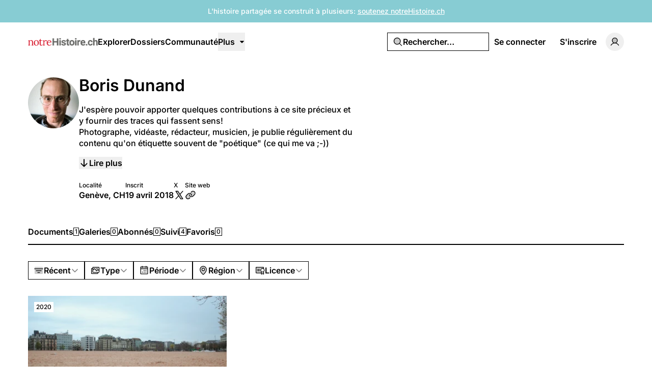

--- FILE ---
content_type: text/html; charset=UTF-8
request_url: https://notrehistoire.ch/@boris_dunand
body_size: 14628
content:
<!DOCTYPE html>
<html lang="fr" class="fr">
<head>
    <meta charset="utf-8">
    <meta name="viewport" content="width=device-width, initial-scale=1">

    <script>
        (function() {
            const appearance = 'system';

            if (appearance === 'system') {
                const prefersDark = window.matchMedia('(prefers-color-scheme: dark)').matches;

                if (prefersDark) {
                    document.documentElement.classList.add('dark');
                }
            }
        })();
    </script>

    
    <link rel="preconnect" href="https://fonts.bunny.net">
    <link rel="preconnect" href="https://dktz15xw9547q.cloudfront.net">

    <link href="https://fonts.bunny.net/css?family=inter:500,600&display=swap" rel="stylesheet">

                
            <link rel="icon" type="image/jpeg" href="https://dktz15xw9547q.cloudfront.net/XlcxMiN_c6fR76zkmhJQzI_zGmqKOHKxzD7FrodePHo/rs:fill:32:32:1/czM6Ly93d3dub3Ry/ZWhpc3RvaXJlZG90/Y2gvZmF2aWNvbnMv/OC95Lzh5aVFhNDIy/elBxWWcxNzg2YkRE/QmYzUE5KQWVQb0h0/cFNnWEhhWEMucG5n.jpg">
    
            <link rel="preload" as="style" href="https://notrehistoire.ch/build/assets/app-DpZ785Fj.css" /><link rel="preload" as="style" href="https://notrehistoire.ch/build/assets/BaseLayout-D50NYxgQ.css" /><link rel="preload" as="style" href="https://notrehistoire.ch/build/assets/videojs-contrib-quality-menu-D9Tmy96C.css" /><link rel="modulepreload" as="script" href="https://notrehistoire.ch/build/assets/app-D8lTJpFT.js" /><link rel="modulepreload" as="script" href="https://notrehistoire.ch/build/assets/rm-Bf1PUoP-.js" /><link rel="modulepreload" as="script" href="https://notrehistoire.ch/build/assets/md5-Djv1bbiB.js" /><link rel="modulepreload" as="script" href="https://notrehistoire.ch/build/assets/index-B_LjJrIV.js" /><link rel="modulepreload" as="script" href="https://notrehistoire.ch/build/assets/MainLayout.vue_vue_type_script_setup_true_lang-B_3PEWyl.js" /><link rel="modulepreload" as="script" href="https://notrehistoire.ch/build/assets/PhExclamationMark.vue-C3JTuz4m.js" /><link rel="modulepreload" as="script" href="https://notrehistoire.ch/build/assets/PhNewspaper.vue-DpmSyKsk.js" /><link rel="modulepreload" as="script" href="https://notrehistoire.ch/build/assets/BaseLayout.vue_vue_type_script_setup_true_lang-C_y4ZBnM.js" /><link rel="modulepreload" as="script" href="https://notrehistoire.ch/build/assets/PhCheckCircle.vue-BhOUq-AP.js" /><link rel="modulepreload" as="script" href="https://notrehistoire.ch/build/assets/ExpandableContentPreview.vue_vue_type_script_setup_true_lang-Dh1jBi6s.js" /><link rel="modulepreload" as="script" href="https://notrehistoire.ch/build/assets/index-DDLX2SeM.js" /><link rel="modulepreload" as="script" href="https://notrehistoire.ch/build/assets/index-CUTAajcJ.js" /><link rel="modulepreload" as="script" href="https://notrehistoire.ch/build/assets/cn-CytzSlOG.js" /><link rel="modulepreload" as="script" href="https://notrehistoire.ch/build/assets/index-DDaln9Yx.js" /><link rel="modulepreload" as="script" href="https://notrehistoire.ch/build/assets/videojs-contrib-quality-menu.es-PUeWKcw4.js" /><link rel="modulepreload" as="script" href="https://notrehistoire.ch/build/assets/Tooltip.vue_vue_type_script_setup_true_lang-CKr6dVMn.js" /><link rel="modulepreload" as="script" href="https://notrehistoire.ch/build/assets/Card.vue_vue_type_script_setup_true_lang-vZzdQncX.js" /><link rel="modulepreload" as="script" href="https://notrehistoire.ch/build/assets/LazyImage.vue_vue_type_script_setup_true_lang-CdKu-D3t.js" /><link rel="modulepreload" as="script" href="https://notrehistoire.ch/build/assets/Link.vue_vue_type_script_setup_true_lang-D3ZbyE9O.js" /><link rel="modulepreload" as="script" href="https://notrehistoire.ch/build/assets/PhUser.vue-Df_AzEfY.js" /><link rel="modulepreload" as="script" href="https://notrehistoire.ch/build/assets/PhWarning.vue-DV8pvqs1.js" /><link rel="modulepreload" as="script" href="https://notrehistoire.ch/build/assets/PhX.vue-iTAVfTC6.js" /><link rel="modulepreload" as="script" href="https://notrehistoire.ch/build/assets/Separator.vue_vue_type_script_setup_true_lang-C6QwBEeq.js" /><link rel="modulepreload" as="script" href="https://notrehistoire.ch/build/assets/UserSelect.vue_vue_type_script_setup_true_lang-Do4iad9H.js" /><link rel="modulepreload" as="script" href="https://notrehistoire.ch/build/assets/PhCheck.vue-Ccd0MqEe.js" /><link rel="modulepreload" as="script" href="https://notrehistoire.ch/build/assets/PhMagnifyingGlass.vue-C3MGT3YH.js" /><link rel="modulepreload" as="script" href="https://notrehistoire.ch/build/assets/PopoverTrigger.vue_vue_type_script_setup_true_lang-D8JiHVR6.js" /><link rel="modulepreload" as="script" href="https://notrehistoire.ch/build/assets/Avatar.vue_vue_type_script_setup_true_lang-DvixQ-Ae.js" /><link rel="modulepreload" as="script" href="https://notrehistoire.ch/build/assets/user-DSSiufA7.js" /><link rel="modulepreload" as="script" href="https://notrehistoire.ch/build/assets/tenant-fG-JBGQS.js" /><link rel="modulepreload" as="script" href="https://notrehistoire.ch/build/assets/isYesterday-CsJ-rE6f.js" /><link rel="modulepreload" as="script" href="https://notrehistoire.ch/build/assets/PhEnvelope.vue-CUIp-tyM.js" /><link rel="modulepreload" as="script" href="https://notrehistoire.ch/build/assets/PhCircleNotch.vue-Bj-6vEyj.js" /><link rel="modulepreload" as="script" href="https://notrehistoire.ch/build/assets/PhDotsThreeOutlineVertical.vue-CrtTe1bc.js" /><link rel="modulepreload" as="script" href="https://notrehistoire.ch/build/assets/DropdownMenuTrigger.vue_vue_type_script_setup_true_lang-gAGvpXMl.js" /><link rel="modulepreload" as="script" href="https://notrehistoire.ch/build/assets/NotificationList.vue_vue_type_script_setup_true_lang-C0MYeD6-.js" /><link rel="modulepreload" as="script" href="https://notrehistoire.ch/build/assets/PhArrowBendUpLeft.vue-CcaVmBDB.js" /><link rel="modulepreload" as="script" href="https://notrehistoire.ch/build/assets/PhAt.vue-Ch-Pez3P.js" /><link rel="modulepreload" as="script" href="https://notrehistoire.ch/build/assets/PhHeart.vue-CB_cbIg-.js" /><link rel="modulepreload" as="script" href="https://notrehistoire.ch/build/assets/PhPlus.vue-BhNKUN0w.js" /><link rel="modulepreload" as="script" href="https://notrehistoire.ch/build/assets/PhStar.vue-DRJA6fcb.js" /><link rel="modulepreload" as="script" href="https://notrehistoire.ch/build/assets/DateTime.vue_vue_type_script_setup_true_lang-BSLqwdMq.js" /><link rel="modulepreload" as="script" href="https://notrehistoire.ch/build/assets/date-DilcvsyJ.js" /><link rel="modulepreload" as="script" href="https://notrehistoire.ch/build/assets/string-DSv4p5vq.js" /><link rel="modulepreload" as="script" href="https://notrehistoire.ch/build/assets/ShowDocument-Dw0-tcg7.js" /><link rel="modulepreload" as="script" href="https://notrehistoire.ch/build/assets/index-CMWG4mbA.js" /><link rel="modulepreload" as="script" href="https://notrehistoire.ch/build/assets/common-WK9VER-o.js" /><link rel="modulepreload" as="script" href="https://notrehistoire.ch/build/assets/index-DOnW4cJq.js" /><link rel="modulepreload" as="script" href="https://notrehistoire.ch/build/assets/PhCaretDown.vue-CCUUiw0x.js" /><link rel="modulepreload" as="script" href="https://notrehistoire.ch/build/assets/index-CW37diWb.js" /><link rel="modulepreload" as="script" href="https://notrehistoire.ch/build/assets/TabsContent.vue_vue_type_script_setup_true_lang-Dhm6GHav.js" /><link rel="modulepreload" as="script" href="https://notrehistoire.ch/build/assets/PhFacebookLogo.vue-CBlt-Bhq.js" /><link rel="modulepreload" as="script" href="https://notrehistoire.ch/build/assets/DatePicker.vue_vue_type_script_setup_true_lang-BGayOHsv.js" /><link rel="modulepreload" as="script" href="https://notrehistoire.ch/build/assets/CalendarHeading.vue_vue_type_script_setup_true_lang-XiHa9LPM.js" /><link rel="modulepreload" as="script" href="https://notrehistoire.ch/build/assets/SelectValue.vue_vue_type_script_setup_true_lang-CaEsqoMZ.js" /><link rel="modulepreload" as="script" href="https://notrehistoire.ch/build/assets/PhXLogo.vue-DuFLXMAS.js" /><link rel="modulepreload" as="script" href="https://notrehistoire.ch/build/assets/_plugin-vue_export-helper-DlAUqK2U.js" /><link rel="modulepreload" as="script" href="https://notrehistoire.ch/build/assets/Label.vue_vue_type_script_setup_true_lang-CDLdOXBO.js" /><link rel="modulepreload" as="script" href="https://notrehistoire.ch/build/assets/Modal.vue_vue_type_script_setup_true_lang-4Uay5t98.js" /><link rel="modulepreload" as="script" href="https://notrehistoire.ch/build/assets/DialogScrollContent.vue_vue_type_script_setup_true_lang-CxU1ZzAd.js" /><link rel="modulepreload" as="script" href="https://notrehistoire.ch/build/assets/FormButton.vue_vue_type_script_setup_true_lang-BKCIKTKz.js" /><link rel="modulepreload" as="script" href="https://notrehistoire.ch/build/assets/PhGear.vue-C3AgWrQg.js" /><link rel="modulepreload" as="script" href="https://notrehistoire.ch/build/assets/PhCircle.vue-BEklixmF.js" /><link rel="modulepreload" as="script" href="https://notrehistoire.ch/build/assets/Input.vue_vue_type_script_setup_true_lang-7KT-_Yv7.js" /><link rel="modulepreload" as="script" href="https://notrehistoire.ch/build/assets/ScrollArea.vue_vue_type_script_setup_true_lang-Dmqg6hG4.js" /><link rel="modulepreload" as="script" href="https://notrehistoire.ch/build/assets/TabsTrigger.vue_vue_type_script_setup_true_lang-DioRP6Pw.js" /><link rel="modulepreload" as="script" href="https://notrehistoire.ch/build/assets/PhImages.vue-CWsHYgG_.js" /><link rel="modulepreload" as="script" href="https://notrehistoire.ch/build/assets/galleries-xXom3H1U.js" /><link rel="modulepreload" as="script" href="https://notrehistoire.ch/build/assets/PhTranslate.vue-pAMQTnP_.js" /><link rel="modulepreload" as="script" href="https://notrehistoire.ch/build/assets/PhUserPlus.vue-CNyfSVnP.js" /><link rel="modulepreload" as="script" href="https://notrehistoire.ch/build/assets/PhCaretRight.vue-Dgvxyc_9.js" /><link rel="modulepreload" as="script" href="https://notrehistoire.ch/build/assets/page-DJB7_vV-.js" /><link rel="modulepreload" as="script" href="https://notrehistoire.ch/build/assets/ProfileLayout.vue_vue_type_script_setup_true_lang-Bmmr3MSw.js" /><link rel="modulepreload" as="script" href="https://notrehistoire.ch/build/assets/AreaChart.vue_vue_type_script_setup_true_lang-CwNEbho5.js" /><link rel="modulepreload" as="script" href="https://notrehistoire.ch/build/assets/DocumentsGrid.vue_vue_type_script_setup_true_lang-B2Fife45.js" /><link rel="modulepreload" as="script" href="https://notrehistoire.ch/build/assets/ContentEditor.vue_vue_type_script_setup_true_lang-B5tsCSz2.js" /><link rel="modulepreload" as="script" href="https://notrehistoire.ch/build/assets/Switch.vue_vue_type_script_setup_true_lang-C0Bklm-F.js" /><link rel="modulepreload" as="script" href="https://notrehistoire.ch/build/assets/DropdownMenuCheckboxItem.vue_vue_type_script_setup_true_lang-DiIp2QRt.js" /><link rel="modulepreload" as="script" href="https://notrehistoire.ch/build/assets/LabelValue.vue_vue_type_script_setup_true_lang-C1zcYjxk.js" /><link rel="modulepreload" as="script" href="https://notrehistoire.ch/build/assets/LabelValueGroup.vue_vue_type_script_setup_true_lang-BKy7mr0i.js" /><link rel="modulepreload" as="script" href="https://notrehistoire.ch/build/assets/HeadlessFollowButton.vue_vue_type_script_setup_true_lang-DergE__D.js" /><link rel="modulepreload" as="script" href="https://notrehistoire.ch/build/assets/PhPlusCircle.vue-DoCs2sGN.js" /><link rel="modulepreload" as="script" href="https://notrehistoire.ch/build/assets/useAxiosForm-DUIH0EMO.js" /><link rel="modulepreload" as="script" href="https://notrehistoire.ch/build/assets/index-CV9VAR_y.js" /><link rel="modulepreload" as="script" href="https://notrehistoire.ch/build/assets/FormItem.vue_vue_type_script_setup_true_lang-lxaMdfQp.js" /><link rel="modulepreload" as="script" href="https://notrehistoire.ch/build/assets/PageNav.vue_vue_type_script_setup_true_lang-Cyeun-eb.js" /><link rel="modulepreload" as="script" href="https://notrehistoire.ch/build/assets/CardContent.vue_vue_type_script_setup_true_lang-DVadfxMe.js" /><link rel="modulepreload" as="script" href="https://notrehistoire.ch/build/assets/CardHeader.vue_vue_type_script_setup_true_lang-CaXPCjq5.js" /><link rel="modulepreload" as="script" href="https://notrehistoire.ch/build/assets/CardTitle.vue_vue_type_script_setup_true_lang-BQb7K0mk.js" /><link rel="modulepreload" as="script" href="https://notrehistoire.ch/build/assets/PhFiles.vue-BR8ZeC7l.js" /><link rel="modulepreload" as="script" href="https://notrehistoire.ch/build/assets/EmptyState.vue_vue_type_script_setup_true_lang-DbADeegX.js" /><link rel="modulepreload" as="script" href="https://notrehistoire.ch/build/assets/InfiniteScroll.vue_vue_type_script_setup_true_lang-5M9lB1YT.js" /><link rel="modulepreload" as="script" href="https://notrehistoire.ch/build/assets/Filters.vue_vue_type_script_setup_true_lang-zaqTX6Fd.js" /><link rel="modulepreload" as="script" href="https://notrehistoire.ch/build/assets/PhCalendarDots.vue-Bt7MlCGy.js" /><link rel="modulepreload" as="script" href="https://notrehistoire.ch/build/assets/PhMapPin.vue-BwijhGiN.js" /><link rel="modulepreload" as="script" href="https://notrehistoire.ch/build/assets/MasonryGrid.vue_vue_type_script_setup_true_lang-DfgyJpRx.js" /><link rel="modulepreload" as="script" href="https://notrehistoire.ch/build/assets/PhPlay.vue-CzQ6NCxT.js" /><link rel="stylesheet" href="https://notrehistoire.ch/build/assets/app-DpZ785Fj.css" /><link rel="stylesheet" href="https://notrehistoire.ch/build/assets/BaseLayout-D50NYxgQ.css" /><link rel="stylesheet" href="https://notrehistoire.ch/build/assets/videojs-contrib-quality-menu-D9Tmy96C.css" /><script type="module" src="https://notrehistoire.ch/build/assets/app-D8lTJpFT.js"></script><script type="module" src="https://notrehistoire.ch/build/assets/page-DJB7_vV-.js"></script>
<script>
     window.addEventListener('load', () => window.setTimeout(() => {
        const makeLink = (asset) => {
            const link = document.createElement('link')

            Object.keys(asset).forEach((attribute) => {
                link.setAttribute(attribute, asset[attribute])
            })

            return link
        }

        const fragment = new DocumentFragment;
        JSON.parse('[{\u0022rel\u0022:\u0022prefetch\u0022,\u0022as\u0022:\u0022script\u0022,\u0022href\u0022:\u0022https:\\\/\\\/notrehistoire.ch\\\/build\\\/assets\\\/page-x9GbxTO5.js\u0022,\u0022fetchpriority\u0022:\u0022low\u0022},{\u0022rel\u0022:\u0022prefetch\u0022,\u0022as\u0022:\u0022script\u0022,\u0022href\u0022:\u0022https:\\\/\\\/notrehistoire.ch\\\/build\\\/assets\\\/PageHeader.vue_vue_type_script_setup_true_lang-CAvd6D1-.js\u0022,\u0022fetchpriority\u0022:\u0022low\u0022},{\u0022rel\u0022:\u0022prefetch\u0022,\u0022as\u0022:\u0022script\u0022,\u0022href\u0022:\u0022https:\\\/\\\/notrehistoire.ch\\\/build\\\/assets\\\/page-DIAU0HlL.js\u0022,\u0022fetchpriority\u0022:\u0022low\u0022},{\u0022rel\u0022:\u0022prefetch\u0022,\u0022as\u0022:\u0022script\u0022,\u0022href\u0022:\u0022https:\\\/\\\/notrehistoire.ch\\\/build\\\/assets\\\/PhGoogleLogo.vue-BAeLsSO9.js\u0022,\u0022fetchpriority\u0022:\u0022low\u0022},{\u0022rel\u0022:\u0022prefetch\u0022,\u0022as\u0022:\u0022script\u0022,\u0022href\u0022:\u0022https:\\\/\\\/notrehistoire.ch\\\/build\\\/assets\\\/AuthLayout.vue_vue_type_script_setup_true_lang-B3QGZFUl.js\u0022,\u0022fetchpriority\u0022:\u0022low\u0022},{\u0022rel\u0022:\u0022prefetch\u0022,\u0022as\u0022:\u0022script\u0022,\u0022href\u0022:\u0022https:\\\/\\\/notrehistoire.ch\\\/build\\\/assets\\\/CardDescription.vue_vue_type_script_setup_true_lang-BOs3U7LB.js\u0022,\u0022fetchpriority\u0022:\u0022low\u0022},{\u0022rel\u0022:\u0022prefetch\u0022,\u0022as\u0022:\u0022script\u0022,\u0022href\u0022:\u0022https:\\\/\\\/notrehistoire.ch\\\/build\\\/assets\\\/CardFooter.vue_vue_type_script_setup_true_lang-9uKPCDf9.js\u0022,\u0022fetchpriority\u0022:\u0022low\u0022},{\u0022rel\u0022:\u0022prefetch\u0022,\u0022as\u0022:\u0022script\u0022,\u0022href\u0022:\u0022https:\\\/\\\/notrehistoire.ch\\\/build\\\/assets\\\/FormLabel.vue_vue_type_script_setup_true_lang-B1QRsvIZ.js\u0022,\u0022fetchpriority\u0022:\u0022low\u0022},{\u0022rel\u0022:\u0022prefetch\u0022,\u0022as\u0022:\u0022script\u0022,\u0022href\u0022:\u0022https:\\\/\\\/notrehistoire.ch\\\/build\\\/assets\\\/page-BaqyiRI6.js\u0022,\u0022fetchpriority\u0022:\u0022low\u0022},{\u0022rel\u0022:\u0022prefetch\u0022,\u0022as\u0022:\u0022script\u0022,\u0022href\u0022:\u0022https:\\\/\\\/notrehistoire.ch\\\/build\\\/assets\\\/page-DmeoH-WB.js\u0022,\u0022fetchpriority\u0022:\u0022low\u0022},{\u0022rel\u0022:\u0022prefetch\u0022,\u0022as\u0022:\u0022script\u0022,\u0022href\u0022:\u0022https:\\\/\\\/notrehistoire.ch\\\/build\\\/assets\\\/page-BR_OEkKF.js\u0022,\u0022fetchpriority\u0022:\u0022low\u0022},{\u0022rel\u0022:\u0022prefetch\u0022,\u0022as\u0022:\u0022script\u0022,\u0022href\u0022:\u0022https:\\\/\\\/notrehistoire.ch\\\/build\\\/assets\\\/page-BeYa6uXw.js\u0022,\u0022fetchpriority\u0022:\u0022low\u0022},{\u0022rel\u0022:\u0022prefetch\u0022,\u0022as\u0022:\u0022script\u0022,\u0022href\u0022:\u0022https:\\\/\\\/notrehistoire.ch\\\/build\\\/assets\\\/Checkbox.vue_vue_type_script_setup_true_lang-B-CUpOqz.js\u0022,\u0022fetchpriority\u0022:\u0022low\u0022},{\u0022rel\u0022:\u0022prefetch\u0022,\u0022as\u0022:\u0022script\u0022,\u0022href\u0022:\u0022https:\\\/\\\/notrehistoire.ch\\\/build\\\/assets\\\/page-9ro4VS-b.js\u0022,\u0022fetchpriority\u0022:\u0022low\u0022},{\u0022rel\u0022:\u0022prefetch\u0022,\u0022as\u0022:\u0022script\u0022,\u0022href\u0022:\u0022https:\\\/\\\/notrehistoire.ch\\\/build\\\/assets\\\/page-BOSL0E8z.js\u0022,\u0022fetchpriority\u0022:\u0022low\u0022},{\u0022rel\u0022:\u0022prefetch\u0022,\u0022as\u0022:\u0022script\u0022,\u0022href\u0022:\u0022https:\\\/\\\/notrehistoire.ch\\\/build\\\/assets\\\/FilterTabs.vue_vue_type_script_setup_true_lang-B-mMHz0T.js\u0022,\u0022fetchpriority\u0022:\u0022low\u0022},{\u0022rel\u0022:\u0022prefetch\u0022,\u0022as\u0022:\u0022script\u0022,\u0022href\u0022:\u0022https:\\\/\\\/notrehistoire.ch\\\/build\\\/assets\\\/page-B9rCDV2H.js\u0022,\u0022fetchpriority\u0022:\u0022low\u0022},{\u0022rel\u0022:\u0022prefetch\u0022,\u0022as\u0022:\u0022script\u0022,\u0022href\u0022:\u0022https:\\\/\\\/notrehistoire.ch\\\/build\\\/assets\\\/PhArrowLeft.vue-C49ZisPp.js\u0022,\u0022fetchpriority\u0022:\u0022low\u0022},{\u0022rel\u0022:\u0022prefetch\u0022,\u0022as\u0022:\u0022script\u0022,\u0022href\u0022:\u0022https:\\\/\\\/notrehistoire.ch\\\/build\\\/assets\\\/PhPaperPlaneRight.vue-C5vHCX5b.js\u0022,\u0022fetchpriority\u0022:\u0022low\u0022},{\u0022rel\u0022:\u0022prefetch\u0022,\u0022as\u0022:\u0022script\u0022,\u0022href\u0022:\u0022https:\\\/\\\/notrehistoire.ch\\\/build\\\/assets\\\/page-DsK5imsK.js\u0022,\u0022fetchpriority\u0022:\u0022low\u0022},{\u0022rel\u0022:\u0022prefetch\u0022,\u0022as\u0022:\u0022script\u0022,\u0022href\u0022:\u0022https:\\\/\\\/notrehistoire.ch\\\/build\\\/assets\\\/Discussion.vue_vue_type_script_setup_true_lang-CQjzkO74.js\u0022,\u0022fetchpriority\u0022:\u0022low\u0022},{\u0022rel\u0022:\u0022prefetch\u0022,\u0022as\u0022:\u0022script\u0022,\u0022href\u0022:\u0022https:\\\/\\\/notrehistoire.ch\\\/build\\\/assets\\\/DiscussionsGrid.vue_vue_type_script_setup_true_lang-2sB9n_es.js\u0022,\u0022fetchpriority\u0022:\u0022low\u0022},{\u0022rel\u0022:\u0022prefetch\u0022,\u0022as\u0022:\u0022script\u0022,\u0022href\u0022:\u0022https:\\\/\\\/notrehistoire.ch\\\/build\\\/assets\\\/PhChatCircleText.vue-Brgq9uZM.js\u0022,\u0022fetchpriority\u0022:\u0022low\u0022},{\u0022rel\u0022:\u0022prefetch\u0022,\u0022as\u0022:\u0022script\u0022,\u0022href\u0022:\u0022https:\\\/\\\/notrehistoire.ch\\\/build\\\/assets\\\/PhEye.vue-DJrjzg2M.js\u0022,\u0022fetchpriority\u0022:\u0022low\u0022},{\u0022rel\u0022:\u0022prefetch\u0022,\u0022as\u0022:\u0022script\u0022,\u0022href\u0022:\u0022https:\\\/\\\/notrehistoire.ch\\\/build\\\/assets\\\/LikeButton.vue_vue_type_script_setup_true_lang-45SKgx-a.js\u0022,\u0022fetchpriority\u0022:\u0022low\u0022},{\u0022rel\u0022:\u0022prefetch\u0022,\u0022as\u0022:\u0022script\u0022,\u0022href\u0022:\u0022https:\\\/\\\/notrehistoire.ch\\\/build\\\/assets\\\/ShareModal.vue_vue_type_script_setup_true_lang-DElWmxKl.js\u0022,\u0022fetchpriority\u0022:\u0022low\u0022},{\u0022rel\u0022:\u0022prefetch\u0022,\u0022as\u0022:\u0022script\u0022,\u0022href\u0022:\u0022https:\\\/\\\/notrehistoire.ch\\\/build\\\/assets\\\/PhTrash.vue-DM2Cwn4O.js\u0022,\u0022fetchpriority\u0022:\u0022low\u0022},{\u0022rel\u0022:\u0022prefetch\u0022,\u0022as\u0022:\u0022script\u0022,\u0022href\u0022:\u0022https:\\\/\\\/notrehistoire.ch\\\/build\\\/assets\\\/ConfirmationModal.vue_vue_type_script_setup_true_lang-BogHrU7h.js\u0022,\u0022fetchpriority\u0022:\u0022low\u0022},{\u0022rel\u0022:\u0022prefetch\u0022,\u0022as\u0022:\u0022script\u0022,\u0022href\u0022:\u0022https:\\\/\\\/notrehistoire.ch\\\/build\\\/assets\\\/DailyViewsPopover.vue_vue_type_script_setup_true_lang-Dv8AimGb.js\u0022,\u0022fetchpriority\u0022:\u0022low\u0022},{\u0022rel\u0022:\u0022prefetch\u0022,\u0022as\u0022:\u0022script\u0022,\u0022href\u0022:\u0022https:\\\/\\\/notrehistoire.ch\\\/build\\\/assets\\\/page-SgLy9OQu.js\u0022,\u0022fetchpriority\u0022:\u0022low\u0022},{\u0022rel\u0022:\u0022prefetch\u0022,\u0022as\u0022:\u0022script\u0022,\u0022href\u0022:\u0022https:\\\/\\\/notrehistoire.ch\\\/build\\\/assets\\\/Comments.vue_vue_type_script_setup_true_lang-CSzsuhGh.js\u0022,\u0022fetchpriority\u0022:\u0022low\u0022},{\u0022rel\u0022:\u0022prefetch\u0022,\u0022as\u0022:\u0022script\u0022,\u0022href\u0022:\u0022https:\\\/\\\/notrehistoire.ch\\\/build\\\/assets\\\/CommentsSkeleton.vue_vue_type_script_setup_true_lang-BeGiJAi3.js\u0022,\u0022fetchpriority\u0022:\u0022low\u0022},{\u0022rel\u0022:\u0022prefetch\u0022,\u0022as\u0022:\u0022script\u0022,\u0022href\u0022:\u0022https:\\\/\\\/notrehistoire.ch\\\/build\\\/assets\\\/page-BHkChSnv.js\u0022,\u0022fetchpriority\u0022:\u0022low\u0022},{\u0022rel\u0022:\u0022prefetch\u0022,\u0022as\u0022:\u0022script\u0022,\u0022href\u0022:\u0022https:\\\/\\\/notrehistoire.ch\\\/build\\\/assets\\\/ReplaceMediaModal.vue_vue_type_script_setup_true_lang-ps0G1rCg.js\u0022,\u0022fetchpriority\u0022:\u0022low\u0022},{\u0022rel\u0022:\u0022prefetch\u0022,\u0022as\u0022:\u0022script\u0022,\u0022href\u0022:\u0022https:\\\/\\\/notrehistoire.ch\\\/build\\\/assets\\\/PhFloppyDisk.vue-Deg4xvMW.js\u0022,\u0022fetchpriority\u0022:\u0022low\u0022},{\u0022rel\u0022:\u0022prefetch\u0022,\u0022as\u0022:\u0022script\u0022,\u0022href\u0022:\u0022https:\\\/\\\/notrehistoire.ch\\\/build\\\/assets\\\/PhHandPointing.vue-DW6hmgcw.js\u0022,\u0022fetchpriority\u0022:\u0022low\u0022},{\u0022rel\u0022:\u0022prefetch\u0022,\u0022as\u0022:\u0022script\u0022,\u0022href\u0022:\u0022https:\\\/\\\/notrehistoire.ch\\\/build\\\/assets\\\/PhXCircle.vue-ChSxN9Ct.js\u0022,\u0022fetchpriority\u0022:\u0022low\u0022},{\u0022rel\u0022:\u0022prefetch\u0022,\u0022as\u0022:\u0022script\u0022,\u0022href\u0022:\u0022https:\\\/\\\/notrehistoire.ch\\\/build\\\/assets\\\/SelectGroup.vue_vue_type_script_setup_true_lang-nJ328-pf.js\u0022,\u0022fetchpriority\u0022:\u0022low\u0022},{\u0022rel\u0022:\u0022prefetch\u0022,\u0022as\u0022:\u0022script\u0022,\u0022href\u0022:\u0022https:\\\/\\\/notrehistoire.ch\\\/build\\\/assets\\\/Audio.vue_vue_type_script_setup_true_lang-wpnuiu7H.js\u0022,\u0022fetchpriority\u0022:\u0022low\u0022},{\u0022rel\u0022:\u0022prefetch\u0022,\u0022as\u0022:\u0022script\u0022,\u0022href\u0022:\u0022https:\\\/\\\/notrehistoire.ch\\\/build\\\/assets\\\/MediaPlayer.vue_vue_type_script_setup_true_lang-DQpvEYxa.js\u0022,\u0022fetchpriority\u0022:\u0022low\u0022},{\u0022rel\u0022:\u0022prefetch\u0022,\u0022as\u0022:\u0022script\u0022,\u0022href\u0022:\u0022https:\\\/\\\/notrehistoire.ch\\\/build\\\/assets\\\/Photo.vue_vue_type_script_setup_true_lang-DNieYXH7.js\u0022,\u0022fetchpriority\u0022:\u0022low\u0022},{\u0022rel\u0022:\u0022prefetch\u0022,\u0022as\u0022:\u0022script\u0022,\u0022href\u0022:\u0022https:\\\/\\\/notrehistoire.ch\\\/build\\\/assets\\\/PhotoModal.vue_vue_type_script_setup_true_lang-DKP9IIZp.js\u0022,\u0022fetchpriority\u0022:\u0022low\u0022},{\u0022rel\u0022:\u0022prefetch\u0022,\u0022as\u0022:\u0022script\u0022,\u0022href\u0022:\u0022https:\\\/\\\/notrehistoire.ch\\\/build\\\/assets\\\/Video.vue_vue_type_script_setup_true_lang-pX6tH4jS.js\u0022,\u0022fetchpriority\u0022:\u0022low\u0022},{\u0022rel\u0022:\u0022prefetch\u0022,\u0022as\u0022:\u0022script\u0022,\u0022href\u0022:\u0022https:\\\/\\\/notrehistoire.ch\\\/build\\\/assets\\\/FormDescription.vue_vue_type_script_setup_true_lang-Cmd2nWET.js\u0022,\u0022fetchpriority\u0022:\u0022low\u0022},{\u0022rel\u0022:\u0022prefetch\u0022,\u0022as\u0022:\u0022script\u0022,\u0022href\u0022:\u0022https:\\\/\\\/notrehistoire.ch\\\/build\\\/assets\\\/page-BGMy_gwj.js\u0022,\u0022fetchpriority\u0022:\u0022low\u0022},{\u0022rel\u0022:\u0022prefetch\u0022,\u0022as\u0022:\u0022script\u0022,\u0022href\u0022:\u0022https:\\\/\\\/notrehistoire.ch\\\/build\\\/assets\\\/page-DpYJGBoA.js\u0022,\u0022fetchpriority\u0022:\u0022low\u0022},{\u0022rel\u0022:\u0022prefetch\u0022,\u0022as\u0022:\u0022script\u0022,\u0022href\u0022:\u0022https:\\\/\\\/notrehistoire.ch\\\/build\\\/assets\\\/BrowseLayout.vue_vue_type_script_setup_true_lang-P8GvNxbU.js\u0022,\u0022fetchpriority\u0022:\u0022low\u0022},{\u0022rel\u0022:\u0022prefetch\u0022,\u0022as\u0022:\u0022script\u0022,\u0022href\u0022:\u0022https:\\\/\\\/notrehistoire.ch\\\/build\\\/assets\\\/page-BIIz90qe.js\u0022,\u0022fetchpriority\u0022:\u0022low\u0022},{\u0022rel\u0022:\u0022prefetch\u0022,\u0022as\u0022:\u0022script\u0022,\u0022href\u0022:\u0022https:\\\/\\\/notrehistoire.ch\\\/build\\\/assets\\\/PhArrowRight.vue-COoZXwhC.js\u0022,\u0022fetchpriority\u0022:\u0022low\u0022},{\u0022rel\u0022:\u0022prefetch\u0022,\u0022as\u0022:\u0022script\u0022,\u0022href\u0022:\u0022https:\\\/\\\/notrehistoire.ch\\\/build\\\/assets\\\/CollectionsGrid.vue_vue_type_script_setup_true_lang-BgycjtpX.js\u0022,\u0022fetchpriority\u0022:\u0022low\u0022},{\u0022rel\u0022:\u0022prefetch\u0022,\u0022as\u0022:\u0022script\u0022,\u0022href\u0022:\u0022https:\\\/\\\/notrehistoire.ch\\\/build\\\/assets\\\/Audio-DQeK2hjR.js\u0022,\u0022fetchpriority\u0022:\u0022low\u0022},{\u0022rel\u0022:\u0022prefetch\u0022,\u0022as\u0022:\u0022script\u0022,\u0022href\u0022:\u0022https:\\\/\\\/notrehistoire.ch\\\/build\\\/assets\\\/Cover-Ckbv3sTw.js\u0022,\u0022fetchpriority\u0022:\u0022low\u0022},{\u0022rel\u0022:\u0022prefetch\u0022,\u0022as\u0022:\u0022script\u0022,\u0022href\u0022:\u0022https:\\\/\\\/notrehistoire.ch\\\/build\\\/assets\\\/Photo-pgHiAzQj.js\u0022,\u0022fetchpriority\u0022:\u0022low\u0022},{\u0022rel\u0022:\u0022prefetch\u0022,\u0022as\u0022:\u0022script\u0022,\u0022href\u0022:\u0022https:\\\/\\\/notrehistoire.ch\\\/build\\\/assets\\\/Video-DJF4shVZ.js\u0022,\u0022fetchpriority\u0022:\u0022low\u0022},{\u0022rel\u0022:\u0022prefetch\u0022,\u0022as\u0022:\u0022script\u0022,\u0022href\u0022:\u0022https:\\\/\\\/notrehistoire.ch\\\/build\\\/assets\\\/page-Chfa2T3h.js\u0022,\u0022fetchpriority\u0022:\u0022low\u0022},{\u0022rel\u0022:\u0022prefetch\u0022,\u0022as\u0022:\u0022script\u0022,\u0022href\u0022:\u0022https:\\\/\\\/notrehistoire.ch\\\/build\\\/assets\\\/page-M2iEdzDB.js\u0022,\u0022fetchpriority\u0022:\u0022low\u0022},{\u0022rel\u0022:\u0022prefetch\u0022,\u0022as\u0022:\u0022script\u0022,\u0022href\u0022:\u0022https:\\\/\\\/notrehistoire.ch\\\/build\\\/assets\\\/PhCaretLeft.vue-CKnT0AwX.js\u0022,\u0022fetchpriority\u0022:\u0022low\u0022},{\u0022rel\u0022:\u0022prefetch\u0022,\u0022as\u0022:\u0022script\u0022,\u0022href\u0022:\u0022https:\\\/\\\/notrehistoire.ch\\\/build\\\/assets\\\/ArticleItem.vue_vue_type_script_setup_true_lang-D0sMyBfo.js\u0022,\u0022fetchpriority\u0022:\u0022low\u0022},{\u0022rel\u0022:\u0022prefetch\u0022,\u0022as\u0022:\u0022script\u0022,\u0022href\u0022:\u0022https:\\\/\\\/notrehistoire.ch\\\/build\\\/assets\\\/IntroductionItem.vue_vue_type_script_setup_true_lang-DMRTjnae.js\u0022,\u0022fetchpriority\u0022:\u0022low\u0022},{\u0022rel\u0022:\u0022prefetch\u0022,\u0022as\u0022:\u0022script\u0022,\u0022href\u0022:\u0022https:\\\/\\\/notrehistoire.ch\\\/build\\\/assets\\\/MediaItem.vue_vue_type_script_setup_true_lang-Dek70KO-.js\u0022,\u0022fetchpriority\u0022:\u0022low\u0022},{\u0022rel\u0022:\u0022prefetch\u0022,\u0022as\u0022:\u0022script\u0022,\u0022href\u0022:\u0022https:\\\/\\\/notrehistoire.ch\\\/build\\\/assets\\\/ArticleItem-D-D76Hx3.js\u0022,\u0022fetchpriority\u0022:\u0022low\u0022},{\u0022rel\u0022:\u0022prefetch\u0022,\u0022as\u0022:\u0022script\u0022,\u0022href\u0022:\u0022https:\\\/\\\/notrehistoire.ch\\\/build\\\/assets\\\/IntroductionItem-Cam88Lt5.js\u0022,\u0022fetchpriority\u0022:\u0022low\u0022},{\u0022rel\u0022:\u0022prefetch\u0022,\u0022as\u0022:\u0022script\u0022,\u0022href\u0022:\u0022https:\\\/\\\/notrehistoire.ch\\\/build\\\/assets\\\/MediaItem-BF81lz5-.js\u0022,\u0022fetchpriority\u0022:\u0022low\u0022},{\u0022rel\u0022:\u0022prefetch\u0022,\u0022as\u0022:\u0022script\u0022,\u0022href\u0022:\u0022https:\\\/\\\/notrehistoire.ch\\\/build\\\/assets\\\/page-DrERnbRP.js\u0022,\u0022fetchpriority\u0022:\u0022low\u0022},{\u0022rel\u0022:\u0022prefetch\u0022,\u0022as\u0022:\u0022script\u0022,\u0022href\u0022:\u0022https:\\\/\\\/notrehistoire.ch\\\/build\\\/assets\\\/page-iO50gZA8.js\u0022,\u0022fetchpriority\u0022:\u0022low\u0022},{\u0022rel\u0022:\u0022prefetch\u0022,\u0022as\u0022:\u0022script\u0022,\u0022href\u0022:\u0022https:\\\/\\\/notrehistoire.ch\\\/build\\\/assets\\\/page-D_GwwxT9.js\u0022,\u0022fetchpriority\u0022:\u0022low\u0022},{\u0022rel\u0022:\u0022prefetch\u0022,\u0022as\u0022:\u0022script\u0022,\u0022href\u0022:\u0022https:\\\/\\\/notrehistoire.ch\\\/build\\\/assets\\\/GalleryLayout.vue_vue_type_script_setup_true_lang-Ed1xoiSX.js\u0022,\u0022fetchpriority\u0022:\u0022low\u0022},{\u0022rel\u0022:\u0022prefetch\u0022,\u0022as\u0022:\u0022script\u0022,\u0022href\u0022:\u0022https:\\\/\\\/notrehistoire.ch\\\/build\\\/assets\\\/GalleryForm.vue_vue_type_script_setup_true_lang-DswWTOj8.js\u0022,\u0022fetchpriority\u0022:\u0022low\u0022},{\u0022rel\u0022:\u0022prefetch\u0022,\u0022as\u0022:\u0022script\u0022,\u0022href\u0022:\u0022https:\\\/\\\/notrehistoire.ch\\\/build\\\/assets\\\/page-CHTG2PUF.js\u0022,\u0022fetchpriority\u0022:\u0022low\u0022},{\u0022rel\u0022:\u0022prefetch\u0022,\u0022as\u0022:\u0022script\u0022,\u0022href\u0022:\u0022https:\\\/\\\/notrehistoire.ch\\\/build\\\/assets\\\/page-Dk7IWN4M.js\u0022,\u0022fetchpriority\u0022:\u0022low\u0022},{\u0022rel\u0022:\u0022prefetch\u0022,\u0022as\u0022:\u0022script\u0022,\u0022href\u0022:\u0022https:\\\/\\\/notrehistoire.ch\\\/build\\\/assets\\\/UsersGrid.vue_vue_type_script_setup_true_lang-CFi_N-4l.js\u0022,\u0022fetchpriority\u0022:\u0022low\u0022},{\u0022rel\u0022:\u0022prefetch\u0022,\u0022as\u0022:\u0022script\u0022,\u0022href\u0022:\u0022https:\\\/\\\/notrehistoire.ch\\\/build\\\/assets\\\/page-CXR2ryXB.js\u0022,\u0022fetchpriority\u0022:\u0022low\u0022},{\u0022rel\u0022:\u0022prefetch\u0022,\u0022as\u0022:\u0022script\u0022,\u0022href\u0022:\u0022https:\\\/\\\/notrehistoire.ch\\\/build\\\/assets\\\/page-D76oQeFg.js\u0022,\u0022fetchpriority\u0022:\u0022low\u0022},{\u0022rel\u0022:\u0022prefetch\u0022,\u0022as\u0022:\u0022script\u0022,\u0022href\u0022:\u0022https:\\\/\\\/notrehistoire.ch\\\/build\\\/assets\\\/page-BkeAC_ni.js\u0022,\u0022fetchpriority\u0022:\u0022low\u0022},{\u0022rel\u0022:\u0022prefetch\u0022,\u0022as\u0022:\u0022script\u0022,\u0022href\u0022:\u0022https:\\\/\\\/notrehistoire.ch\\\/build\\\/assets\\\/page-VazDvbS1.js\u0022,\u0022fetchpriority\u0022:\u0022low\u0022},{\u0022rel\u0022:\u0022prefetch\u0022,\u0022as\u0022:\u0022script\u0022,\u0022href\u0022:\u0022https:\\\/\\\/notrehistoire.ch\\\/build\\\/assets\\\/HistoriaHelveticaLayout.vue_vue_type_script_setup_true_lang-CP1y62NX.js\u0022,\u0022fetchpriority\u0022:\u0022low\u0022},{\u0022rel\u0022:\u0022prefetch\u0022,\u0022as\u0022:\u0022script\u0022,\u0022href\u0022:\u0022https:\\\/\\\/notrehistoire.ch\\\/build\\\/assets\\\/page-Lz-3hHlT.js\u0022,\u0022fetchpriority\u0022:\u0022low\u0022},{\u0022rel\u0022:\u0022prefetch\u0022,\u0022as\u0022:\u0022script\u0022,\u0022href\u0022:\u0022https:\\\/\\\/notrehistoire.ch\\\/build\\\/assets\\\/page-CZvarL96.js\u0022,\u0022fetchpriority\u0022:\u0022low\u0022},{\u0022rel\u0022:\u0022prefetch\u0022,\u0022as\u0022:\u0022script\u0022,\u0022href\u0022:\u0022https:\\\/\\\/notrehistoire.ch\\\/build\\\/assets\\\/page-VcNTCrdI.js\u0022,\u0022fetchpriority\u0022:\u0022low\u0022},{\u0022rel\u0022:\u0022prefetch\u0022,\u0022as\u0022:\u0022script\u0022,\u0022href\u0022:\u0022https:\\\/\\\/notrehistoire.ch\\\/build\\\/assets\\\/LicenseIcon-Cv0Ml3Dp.js\u0022,\u0022fetchpriority\u0022:\u0022low\u0022},{\u0022rel\u0022:\u0022prefetch\u0022,\u0022as\u0022:\u0022script\u0022,\u0022href\u0022:\u0022https:\\\/\\\/notrehistoire.ch\\\/build\\\/assets\\\/LicenseIcon.vue_vue_type_script_setup_true_lang-CaGIIkyw.js\u0022,\u0022fetchpriority\u0022:\u0022low\u0022},{\u0022rel\u0022:\u0022prefetch\u0022,\u0022as\u0022:\u0022script\u0022,\u0022href\u0022:\u0022https:\\\/\\\/notrehistoire.ch\\\/build\\\/assets\\\/Pagination-Cs2E_tSe.js\u0022,\u0022fetchpriority\u0022:\u0022low\u0022},{\u0022rel\u0022:\u0022prefetch\u0022,\u0022as\u0022:\u0022script\u0022,\u0022href\u0022:\u0022https:\\\/\\\/notrehistoire.ch\\\/build\\\/assets\\\/Pagination.vue_vue_type_script_setup_true_lang-DRNQkrb6.js\u0022,\u0022fetchpriority\u0022:\u0022low\u0022},{\u0022rel\u0022:\u0022prefetch\u0022,\u0022as\u0022:\u0022script\u0022,\u0022href\u0022:\u0022https:\\\/\\\/notrehistoire.ch\\\/build\\\/assets\\\/page-B6uzPMCP.js\u0022,\u0022fetchpriority\u0022:\u0022low\u0022},{\u0022rel\u0022:\u0022prefetch\u0022,\u0022as\u0022:\u0022script\u0022,\u0022href\u0022:\u0022https:\\\/\\\/notrehistoire.ch\\\/build\\\/assets\\\/page-CJFNT96V.js\u0022,\u0022fetchpriority\u0022:\u0022low\u0022},{\u0022rel\u0022:\u0022prefetch\u0022,\u0022as\u0022:\u0022script\u0022,\u0022href\u0022:\u0022https:\\\/\\\/notrehistoire.ch\\\/build\\\/assets\\\/page-DVNMcjEl.js\u0022,\u0022fetchpriority\u0022:\u0022low\u0022},{\u0022rel\u0022:\u0022prefetch\u0022,\u0022as\u0022:\u0022script\u0022,\u0022href\u0022:\u0022https:\\\/\\\/notrehistoire.ch\\\/build\\\/assets\\\/page-ChGLywah.js\u0022,\u0022fetchpriority\u0022:\u0022low\u0022},{\u0022rel\u0022:\u0022prefetch\u0022,\u0022as\u0022:\u0022script\u0022,\u0022href\u0022:\u0022https:\\\/\\\/notrehistoire.ch\\\/build\\\/assets\\\/page-BrTzHjA7.js\u0022,\u0022fetchpriority\u0022:\u0022low\u0022},{\u0022rel\u0022:\u0022prefetch\u0022,\u0022as\u0022:\u0022script\u0022,\u0022href\u0022:\u0022https:\\\/\\\/notrehistoire.ch\\\/build\\\/assets\\\/page-CFGj8qN9.js\u0022,\u0022fetchpriority\u0022:\u0022low\u0022},{\u0022rel\u0022:\u0022prefetch\u0022,\u0022as\u0022:\u0022script\u0022,\u0022href\u0022:\u0022https:\\\/\\\/notrehistoire.ch\\\/build\\\/assets\\\/page-Dkl2Q-9M.js\u0022,\u0022fetchpriority\u0022:\u0022low\u0022},{\u0022rel\u0022:\u0022prefetch\u0022,\u0022as\u0022:\u0022script\u0022,\u0022href\u0022:\u0022https:\\\/\\\/notrehistoire.ch\\\/build\\\/assets\\\/page-BIcrJhRl.js\u0022,\u0022fetchpriority\u0022:\u0022low\u0022},{\u0022rel\u0022:\u0022prefetch\u0022,\u0022as\u0022:\u0022script\u0022,\u0022href\u0022:\u0022https:\\\/\\\/notrehistoire.ch\\\/build\\\/assets\\\/page-B72p2Ff4.js\u0022,\u0022fetchpriority\u0022:\u0022low\u0022},{\u0022rel\u0022:\u0022prefetch\u0022,\u0022as\u0022:\u0022script\u0022,\u0022href\u0022:\u0022https:\\\/\\\/notrehistoire.ch\\\/build\\\/assets\\\/page-DWn__JWk.js\u0022,\u0022fetchpriority\u0022:\u0022low\u0022},{\u0022rel\u0022:\u0022prefetch\u0022,\u0022as\u0022:\u0022script\u0022,\u0022href\u0022:\u0022https:\\\/\\\/notrehistoire.ch\\\/build\\\/assets\\\/page-CQseqU4z.js\u0022,\u0022fetchpriority\u0022:\u0022low\u0022},{\u0022rel\u0022:\u0022prefetch\u0022,\u0022as\u0022:\u0022script\u0022,\u0022href\u0022:\u0022https:\\\/\\\/notrehistoire.ch\\\/build\\\/assets\\\/page-Ch1UellM.js\u0022,\u0022fetchpriority\u0022:\u0022low\u0022},{\u0022rel\u0022:\u0022prefetch\u0022,\u0022as\u0022:\u0022script\u0022,\u0022href\u0022:\u0022https:\\\/\\\/notrehistoire.ch\\\/build\\\/assets\\\/BlogSection.vue_vue_type_script_setup_true_lang-BUZMPSTG.js\u0022,\u0022fetchpriority\u0022:\u0022low\u0022},{\u0022rel\u0022:\u0022prefetch\u0022,\u0022as\u0022:\u0022script\u0022,\u0022href\u0022:\u0022https:\\\/\\\/notrehistoire.ch\\\/build\\\/assets\\\/BlogSectionSkeleton.vue_vue_type_script_setup_true_lang-CoVbv4xM.js\u0022,\u0022fetchpriority\u0022:\u0022low\u0022},{\u0022rel\u0022:\u0022prefetch\u0022,\u0022as\u0022:\u0022script\u0022,\u0022href\u0022:\u0022https:\\\/\\\/notrehistoire.ch\\\/build\\\/assets\\\/DocumentsSection.vue_vue_type_script_setup_true_lang-DEMfaiNV.js\u0022,\u0022fetchpriority\u0022:\u0022low\u0022},{\u0022rel\u0022:\u0022prefetch\u0022,\u0022as\u0022:\u0022script\u0022,\u0022href\u0022:\u0022https:\\\/\\\/notrehistoire.ch\\\/build\\\/assets\\\/FeaturedDocumentSection.vue_vue_type_script_setup_true_lang-DESg1nKs.js\u0022,\u0022fetchpriority\u0022:\u0022low\u0022},{\u0022rel\u0022:\u0022prefetch\u0022,\u0022as\u0022:\u0022script\u0022,\u0022href\u0022:\u0022https:\\\/\\\/notrehistoire.ch\\\/build\\\/assets\\\/FeaturedDocumentsSection.vue_vue_type_script_setup_true_lang-CHtFs96q.js\u0022,\u0022fetchpriority\u0022:\u0022low\u0022},{\u0022rel\u0022:\u0022prefetch\u0022,\u0022as\u0022:\u0022script\u0022,\u0022href\u0022:\u0022https:\\\/\\\/notrehistoire.ch\\\/build\\\/assets\\\/FeaturedDocumentsSectionSkeleton.vue_vue_type_script_setup_true_lang-meLEz8hH.js\u0022,\u0022fetchpriority\u0022:\u0022low\u0022},{\u0022rel\u0022:\u0022prefetch\u0022,\u0022as\u0022:\u0022script\u0022,\u0022href\u0022:\u0022https:\\\/\\\/notrehistoire.ch\\\/build\\\/assets\\\/FeaturedUserSection.vue_vue_type_script_setup_true_lang-CWYlBOYH.js\u0022,\u0022fetchpriority\u0022:\u0022low\u0022},{\u0022rel\u0022:\u0022prefetch\u0022,\u0022as\u0022:\u0022script\u0022,\u0022href\u0022:\u0022https:\\\/\\\/notrehistoire.ch\\\/build\\\/assets\\\/FeaturedUserSectionSkeleton.vue_vue_type_script_setup_true_lang-DYqYjMOE.js\u0022,\u0022fetchpriority\u0022:\u0022low\u0022},{\u0022rel\u0022:\u0022prefetch\u0022,\u0022as\u0022:\u0022script\u0022,\u0022href\u0022:\u0022https:\\\/\\\/notrehistoire.ch\\\/build\\\/assets\\\/GalleriesSection.vue_vue_type_script_setup_true_lang-rZ_nffkx.js\u0022,\u0022fetchpriority\u0022:\u0022low\u0022},{\u0022rel\u0022:\u0022prefetch\u0022,\u0022as\u0022:\u0022script\u0022,\u0022href\u0022:\u0022https:\\\/\\\/notrehistoire.ch\\\/build\\\/assets\\\/GalleriesSectionSkeleton.vue_vue_type_script_setup_true_lang-B0LkZnLa.js\u0022,\u0022fetchpriority\u0022:\u0022low\u0022},{\u0022rel\u0022:\u0022prefetch\u0022,\u0022as\u0022:\u0022script\u0022,\u0022href\u0022:\u0022https:\\\/\\\/notrehistoire.ch\\\/build\\\/assets\\\/HeroSection.vue_vue_type_script_setup_true_lang-DiHfQJJh.js\u0022,\u0022fetchpriority\u0022:\u0022low\u0022},{\u0022rel\u0022:\u0022prefetch\u0022,\u0022as\u0022:\u0022script\u0022,\u0022href\u0022:\u0022https:\\\/\\\/notrehistoire.ch\\\/build\\\/assets\\\/SearchSection.vue_vue_type_script_setup_true_lang-BCg5e4hS.js\u0022,\u0022fetchpriority\u0022:\u0022low\u0022},{\u0022rel\u0022:\u0022prefetch\u0022,\u0022as\u0022:\u0022script\u0022,\u0022href\u0022:\u0022https:\\\/\\\/notrehistoire.ch\\\/build\\\/assets\\\/SearchSectionSkeleton.vue_vue_type_script_setup_true_lang-DVKJPo3k.js\u0022,\u0022fetchpriority\u0022:\u0022low\u0022},{\u0022rel\u0022:\u0022prefetch\u0022,\u0022as\u0022:\u0022script\u0022,\u0022href\u0022:\u0022https:\\\/\\\/notrehistoire.ch\\\/build\\\/assets\\\/PostsGrid.vue_vue_type_script_setup_true_lang-BIfvfa0b.js\u0022,\u0022fetchpriority\u0022:\u0022low\u0022},{\u0022rel\u0022:\u0022prefetch\u0022,\u0022as\u0022:\u0022script\u0022,\u0022href\u0022:\u0022https:\\\/\\\/notrehistoire.ch\\\/build\\\/assets\\\/PageSection.vue_vue_type_script_setup_true_lang-DuL7Di72.js\u0022,\u0022fetchpriority\u0022:\u0022low\u0022},{\u0022rel\u0022:\u0022prefetch\u0022,\u0022as\u0022:\u0022script\u0022,\u0022href\u0022:\u0022https:\\\/\\\/notrehistoire.ch\\\/build\\\/assets\\\/historiahelvetica-C_DV1w4s.js\u0022,\u0022fetchpriority\u0022:\u0022low\u0022},{\u0022rel\u0022:\u0022prefetch\u0022,\u0022as\u0022:\u0022script\u0022,\u0022href\u0022:\u0022https:\\\/\\\/notrehistoire.ch\\\/build\\\/assets\\\/BlogSection-D921OjS-.js\u0022,\u0022fetchpriority\u0022:\u0022low\u0022},{\u0022rel\u0022:\u0022prefetch\u0022,\u0022as\u0022:\u0022script\u0022,\u0022href\u0022:\u0022https:\\\/\\\/notrehistoire.ch\\\/build\\\/assets\\\/BlogSectionSkeleton-mtNrgVM5.js\u0022,\u0022fetchpriority\u0022:\u0022low\u0022},{\u0022rel\u0022:\u0022prefetch\u0022,\u0022as\u0022:\u0022script\u0022,\u0022href\u0022:\u0022https:\\\/\\\/notrehistoire.ch\\\/build\\\/assets\\\/DocumentsSection-C5kb2Esr.js\u0022,\u0022fetchpriority\u0022:\u0022low\u0022},{\u0022rel\u0022:\u0022prefetch\u0022,\u0022as\u0022:\u0022script\u0022,\u0022href\u0022:\u0022https:\\\/\\\/notrehistoire.ch\\\/build\\\/assets\\\/FeaturedDocumentSection-FXDi4eX1.js\u0022,\u0022fetchpriority\u0022:\u0022low\u0022},{\u0022rel\u0022:\u0022prefetch\u0022,\u0022as\u0022:\u0022script\u0022,\u0022href\u0022:\u0022https:\\\/\\\/notrehistoire.ch\\\/build\\\/assets\\\/FeaturedDocumentsSection-Dla_ZYNf.js\u0022,\u0022fetchpriority\u0022:\u0022low\u0022},{\u0022rel\u0022:\u0022prefetch\u0022,\u0022as\u0022:\u0022script\u0022,\u0022href\u0022:\u0022https:\\\/\\\/notrehistoire.ch\\\/build\\\/assets\\\/FeaturedDocumentsSectionSkeleton-Dyfocs6p.js\u0022,\u0022fetchpriority\u0022:\u0022low\u0022},{\u0022rel\u0022:\u0022prefetch\u0022,\u0022as\u0022:\u0022script\u0022,\u0022href\u0022:\u0022https:\\\/\\\/notrehistoire.ch\\\/build\\\/assets\\\/FeaturedUserSection-DUY49Mng.js\u0022,\u0022fetchpriority\u0022:\u0022low\u0022},{\u0022rel\u0022:\u0022prefetch\u0022,\u0022as\u0022:\u0022script\u0022,\u0022href\u0022:\u0022https:\\\/\\\/notrehistoire.ch\\\/build\\\/assets\\\/FeaturedUserSectionSkeleton-Cxj2JU1q.js\u0022,\u0022fetchpriority\u0022:\u0022low\u0022},{\u0022rel\u0022:\u0022prefetch\u0022,\u0022as\u0022:\u0022script\u0022,\u0022href\u0022:\u0022https:\\\/\\\/notrehistoire.ch\\\/build\\\/assets\\\/GalleriesSection-Gl2MUBsx.js\u0022,\u0022fetchpriority\u0022:\u0022low\u0022},{\u0022rel\u0022:\u0022prefetch\u0022,\u0022as\u0022:\u0022script\u0022,\u0022href\u0022:\u0022https:\\\/\\\/notrehistoire.ch\\\/build\\\/assets\\\/GalleriesSectionSkeleton-C_OqPBzF.js\u0022,\u0022fetchpriority\u0022:\u0022low\u0022},{\u0022rel\u0022:\u0022prefetch\u0022,\u0022as\u0022:\u0022script\u0022,\u0022href\u0022:\u0022https:\\\/\\\/notrehistoire.ch\\\/build\\\/assets\\\/HeroSection-BgqPRr6I.js\u0022,\u0022fetchpriority\u0022:\u0022low\u0022},{\u0022rel\u0022:\u0022prefetch\u0022,\u0022as\u0022:\u0022script\u0022,\u0022href\u0022:\u0022https:\\\/\\\/notrehistoire.ch\\\/build\\\/assets\\\/PageSection-BftsdKT3.js\u0022,\u0022fetchpriority\u0022:\u0022low\u0022},{\u0022rel\u0022:\u0022prefetch\u0022,\u0022as\u0022:\u0022script\u0022,\u0022href\u0022:\u0022https:\\\/\\\/notrehistoire.ch\\\/build\\\/assets\\\/SearchSection-BN45MBih.js\u0022,\u0022fetchpriority\u0022:\u0022low\u0022},{\u0022rel\u0022:\u0022prefetch\u0022,\u0022as\u0022:\u0022script\u0022,\u0022href\u0022:\u0022https:\\\/\\\/notrehistoire.ch\\\/build\\\/assets\\\/SearchSectionSkeleton-B42dG1NM.js\u0022,\u0022fetchpriority\u0022:\u0022low\u0022},{\u0022rel\u0022:\u0022prefetch\u0022,\u0022as\u0022:\u0022script\u0022,\u0022href\u0022:\u0022https:\\\/\\\/notrehistoire.ch\\\/build\\\/assets\\\/page-DorBfBS9.js\u0022,\u0022fetchpriority\u0022:\u0022low\u0022},{\u0022rel\u0022:\u0022prefetch\u0022,\u0022as\u0022:\u0022script\u0022,\u0022href\u0022:\u0022https:\\\/\\\/notrehistoire.ch\\\/build\\\/assets\\\/page-BogQto8R.js\u0022,\u0022fetchpriority\u0022:\u0022low\u0022},{\u0022rel\u0022:\u0022prefetch\u0022,\u0022as\u0022:\u0022script\u0022,\u0022href\u0022:\u0022https:\\\/\\\/notrehistoire.ch\\\/build\\\/assets\\\/page-z74FlAWl.js\u0022,\u0022fetchpriority\u0022:\u0022low\u0022},{\u0022rel\u0022:\u0022prefetch\u0022,\u0022as\u0022:\u0022script\u0022,\u0022href\u0022:\u0022https:\\\/\\\/notrehistoire.ch\\\/build\\\/assets\\\/PeriodLayout.vue_vue_type_script_setup_true_lang-DxtIgXVa.js\u0022,\u0022fetchpriority\u0022:\u0022low\u0022},{\u0022rel\u0022:\u0022prefetch\u0022,\u0022as\u0022:\u0022script\u0022,\u0022href\u0022:\u0022https:\\\/\\\/notrehistoire.ch\\\/build\\\/assets\\\/page-KDISZZJv.js\u0022,\u0022fetchpriority\u0022:\u0022low\u0022},{\u0022rel\u0022:\u0022prefetch\u0022,\u0022as\u0022:\u0022script\u0022,\u0022href\u0022:\u0022https:\\\/\\\/notrehistoire.ch\\\/build\\\/assets\\\/page-2abv6X90.js\u0022,\u0022fetchpriority\u0022:\u0022low\u0022},{\u0022rel\u0022:\u0022prefetch\u0022,\u0022as\u0022:\u0022script\u0022,\u0022href\u0022:\u0022https:\\\/\\\/notrehistoire.ch\\\/build\\\/assets\\\/page-B6Le9Q0Y.js\u0022,\u0022fetchpriority\u0022:\u0022low\u0022},{\u0022rel\u0022:\u0022prefetch\u0022,\u0022as\u0022:\u0022script\u0022,\u0022href\u0022:\u0022https:\\\/\\\/notrehistoire.ch\\\/build\\\/assets\\\/page-B9CJ5fjf.js\u0022,\u0022fetchpriority\u0022:\u0022low\u0022},{\u0022rel\u0022:\u0022prefetch\u0022,\u0022as\u0022:\u0022script\u0022,\u0022href\u0022:\u0022https:\\\/\\\/notrehistoire.ch\\\/build\\\/assets\\\/page-C7N9LfN_.js\u0022,\u0022fetchpriority\u0022:\u0022low\u0022},{\u0022rel\u0022:\u0022prefetch\u0022,\u0022as\u0022:\u0022script\u0022,\u0022href\u0022:\u0022https:\\\/\\\/notrehistoire.ch\\\/build\\\/assets\\\/page-7KDJmhWf.js\u0022,\u0022fetchpriority\u0022:\u0022low\u0022},{\u0022rel\u0022:\u0022prefetch\u0022,\u0022as\u0022:\u0022script\u0022,\u0022href\u0022:\u0022https:\\\/\\\/notrehistoire.ch\\\/build\\\/assets\\\/page-Br8fM02K.js\u0022,\u0022fetchpriority\u0022:\u0022low\u0022},{\u0022rel\u0022:\u0022prefetch\u0022,\u0022as\u0022:\u0022script\u0022,\u0022href\u0022:\u0022https:\\\/\\\/notrehistoire.ch\\\/build\\\/assets\\\/page-EgBS1h8Y.js\u0022,\u0022fetchpriority\u0022:\u0022low\u0022},{\u0022rel\u0022:\u0022prefetch\u0022,\u0022as\u0022:\u0022script\u0022,\u0022href\u0022:\u0022https:\\\/\\\/notrehistoire.ch\\\/build\\\/assets\\\/page-CbTJj-VQ.js\u0022,\u0022fetchpriority\u0022:\u0022low\u0022},{\u0022rel\u0022:\u0022prefetch\u0022,\u0022as\u0022:\u0022script\u0022,\u0022href\u0022:\u0022https:\\\/\\\/notrehistoire.ch\\\/build\\\/assets\\\/SettingsLayout.vue_vue_type_script_setup_true_lang-BzwrU6ZE.js\u0022,\u0022fetchpriority\u0022:\u0022low\u0022},{\u0022rel\u0022:\u0022prefetch\u0022,\u0022as\u0022:\u0022script\u0022,\u0022href\u0022:\u0022https:\\\/\\\/notrehistoire.ch\\\/build\\\/assets\\\/AccessForm.vue_vue_type_script_setup_true_lang-CPIbfwm8.js\u0022,\u0022fetchpriority\u0022:\u0022low\u0022},{\u0022rel\u0022:\u0022prefetch\u0022,\u0022as\u0022:\u0022script\u0022,\u0022href\u0022:\u0022https:\\\/\\\/notrehistoire.ch\\\/build\\\/assets\\\/DeleteAccountForm.vue_vue_type_script_setup_true_lang-DCF2qTpL.js\u0022,\u0022fetchpriority\u0022:\u0022low\u0022},{\u0022rel\u0022:\u0022prefetch\u0022,\u0022as\u0022:\u0022script\u0022,\u0022href\u0022:\u0022https:\\\/\\\/notrehistoire.ch\\\/build\\\/assets\\\/EmailForm.vue_vue_type_script_setup_true_lang-CVZtfbvz.js\u0022,\u0022fetchpriority\u0022:\u0022low\u0022},{\u0022rel\u0022:\u0022prefetch\u0022,\u0022as\u0022:\u0022script\u0022,\u0022href\u0022:\u0022https:\\\/\\\/notrehistoire.ch\\\/build\\\/assets\\\/LocaleForm.vue_vue_type_script_setup_true_lang-BC5tQlX2.js\u0022,\u0022fetchpriority\u0022:\u0022low\u0022},{\u0022rel\u0022:\u0022prefetch\u0022,\u0022as\u0022:\u0022script\u0022,\u0022href\u0022:\u0022https:\\\/\\\/notrehistoire.ch\\\/build\\\/assets\\\/PasswordForm.vue_vue_type_script_setup_true_lang-Biy8wXoE.js\u0022,\u0022fetchpriority\u0022:\u0022low\u0022},{\u0022rel\u0022:\u0022prefetch\u0022,\u0022as\u0022:\u0022script\u0022,\u0022href\u0022:\u0022https:\\\/\\\/notrehistoire.ch\\\/build\\\/assets\\\/SocialLoginForm.vue_vue_type_script_setup_true_lang-MqRCETWL.js\u0022,\u0022fetchpriority\u0022:\u0022low\u0022},{\u0022rel\u0022:\u0022prefetch\u0022,\u0022as\u0022:\u0022script\u0022,\u0022href\u0022:\u0022https:\\\/\\\/notrehistoire.ch\\\/build\\\/assets\\\/PhDesktop.vue-CJpTn_EJ.js\u0022,\u0022fetchpriority\u0022:\u0022low\u0022},{\u0022rel\u0022:\u0022prefetch\u0022,\u0022as\u0022:\u0022script\u0022,\u0022href\u0022:\u0022https:\\\/\\\/notrehistoire.ch\\\/build\\\/assets\\\/FormCard.vue_vue_type_script_setup_true_lang-Cw9Dn7e1.js\u0022,\u0022fetchpriority\u0022:\u0022low\u0022},{\u0022rel\u0022:\u0022prefetch\u0022,\u0022as\u0022:\u0022script\u0022,\u0022href\u0022:\u0022https:\\\/\\\/notrehistoire.ch\\\/build\\\/assets\\\/AccessForm-DNnxLPlX.js\u0022,\u0022fetchpriority\u0022:\u0022low\u0022},{\u0022rel\u0022:\u0022prefetch\u0022,\u0022as\u0022:\u0022script\u0022,\u0022href\u0022:\u0022https:\\\/\\\/notrehistoire.ch\\\/build\\\/assets\\\/DeleteAccountForm-BaKRe9Ml.js\u0022,\u0022fetchpriority\u0022:\u0022low\u0022},{\u0022rel\u0022:\u0022prefetch\u0022,\u0022as\u0022:\u0022script\u0022,\u0022href\u0022:\u0022https:\\\/\\\/notrehistoire.ch\\\/build\\\/assets\\\/EmailForm-BPnYmxWa.js\u0022,\u0022fetchpriority\u0022:\u0022low\u0022},{\u0022rel\u0022:\u0022prefetch\u0022,\u0022as\u0022:\u0022script\u0022,\u0022href\u0022:\u0022https:\\\/\\\/notrehistoire.ch\\\/build\\\/assets\\\/LocaleForm-p--kD7iU.js\u0022,\u0022fetchpriority\u0022:\u0022low\u0022},{\u0022rel\u0022:\u0022prefetch\u0022,\u0022as\u0022:\u0022script\u0022,\u0022href\u0022:\u0022https:\\\/\\\/notrehistoire.ch\\\/build\\\/assets\\\/PasswordForm-CCWfr4Zx.js\u0022,\u0022fetchpriority\u0022:\u0022low\u0022},{\u0022rel\u0022:\u0022prefetch\u0022,\u0022as\u0022:\u0022script\u0022,\u0022href\u0022:\u0022https:\\\/\\\/notrehistoire.ch\\\/build\\\/assets\\\/SocialLoginForm-CUAbaAwO.js\u0022,\u0022fetchpriority\u0022:\u0022low\u0022},{\u0022rel\u0022:\u0022prefetch\u0022,\u0022as\u0022:\u0022script\u0022,\u0022href\u0022:\u0022https:\\\/\\\/notrehistoire.ch\\\/build\\\/assets\\\/page-D04sxBHc.js\u0022,\u0022fetchpriority\u0022:\u0022low\u0022},{\u0022rel\u0022:\u0022prefetch\u0022,\u0022as\u0022:\u0022script\u0022,\u0022href\u0022:\u0022https:\\\/\\\/notrehistoire.ch\\\/build\\\/assets\\\/EmailNotificationsForm.vue_vue_type_script_setup_true_lang-UtjXAgvu.js\u0022,\u0022fetchpriority\u0022:\u0022low\u0022},{\u0022rel\u0022:\u0022prefetch\u0022,\u0022as\u0022:\u0022script\u0022,\u0022href\u0022:\u0022https:\\\/\\\/notrehistoire.ch\\\/build\\\/assets\\\/NewsletterForm.vue_vue_type_script_setup_true_lang-BUJd3QO5.js\u0022,\u0022fetchpriority\u0022:\u0022low\u0022},{\u0022rel\u0022:\u0022prefetch\u0022,\u0022as\u0022:\u0022script\u0022,\u0022href\u0022:\u0022https:\\\/\\\/notrehistoire.ch\\\/build\\\/assets\\\/EmailNotificationsForm-CVboKG6K.js\u0022,\u0022fetchpriority\u0022:\u0022low\u0022},{\u0022rel\u0022:\u0022prefetch\u0022,\u0022as\u0022:\u0022script\u0022,\u0022href\u0022:\u0022https:\\\/\\\/notrehistoire.ch\\\/build\\\/assets\\\/NewsletterForm-CNidl-Q3.js\u0022,\u0022fetchpriority\u0022:\u0022low\u0022},{\u0022rel\u0022:\u0022prefetch\u0022,\u0022as\u0022:\u0022script\u0022,\u0022href\u0022:\u0022https:\\\/\\\/notrehistoire.ch\\\/build\\\/assets\\\/page-D40AgpvY.js\u0022,\u0022fetchpriority\u0022:\u0022low\u0022},{\u0022rel\u0022:\u0022prefetch\u0022,\u0022as\u0022:\u0022script\u0022,\u0022href\u0022:\u0022https:\\\/\\\/notrehistoire.ch\\\/build\\\/assets\\\/ProfileForm.vue_vue_type_script_setup_true_lang-B7p-0rHa.js\u0022,\u0022fetchpriority\u0022:\u0022low\u0022},{\u0022rel\u0022:\u0022prefetch\u0022,\u0022as\u0022:\u0022script\u0022,\u0022href\u0022:\u0022https:\\\/\\\/notrehistoire.ch\\\/build\\\/assets\\\/ProfileForm-BwlZ3H38.js\u0022,\u0022fetchpriority\u0022:\u0022low\u0022},{\u0022rel\u0022:\u0022prefetch\u0022,\u0022as\u0022:\u0022script\u0022,\u0022href\u0022:\u0022https:\\\/\\\/notrehistoire.ch\\\/build\\\/assets\\\/page-B4v_Eimh.js\u0022,\u0022fetchpriority\u0022:\u0022low\u0022},{\u0022rel\u0022:\u0022prefetch\u0022,\u0022as\u0022:\u0022script\u0022,\u0022href\u0022:\u0022https:\\\/\\\/notrehistoire.ch\\\/build\\\/assets\\\/SessionsForm.vue_vue_type_script_setup_true_lang-yec9ioAF.js\u0022,\u0022fetchpriority\u0022:\u0022low\u0022},{\u0022rel\u0022:\u0022prefetch\u0022,\u0022as\u0022:\u0022script\u0022,\u0022href\u0022:\u0022https:\\\/\\\/notrehistoire.ch\\\/build\\\/assets\\\/SessionsForm-BHXeHvcp.js\u0022,\u0022fetchpriority\u0022:\u0022low\u0022},{\u0022rel\u0022:\u0022prefetch\u0022,\u0022as\u0022:\u0022script\u0022,\u0022href\u0022:\u0022https:\\\/\\\/notrehistoire.ch\\\/build\\\/assets\\\/page-CmdwwmDF.js\u0022,\u0022fetchpriority\u0022:\u0022low\u0022},{\u0022rel\u0022:\u0022prefetch\u0022,\u0022as\u0022:\u0022script\u0022,\u0022href\u0022:\u0022https:\\\/\\\/notrehistoire.ch\\\/build\\\/assets\\\/Token.vue_vue_type_script_setup_true_lang-DdaiJC4K.js\u0022,\u0022fetchpriority\u0022:\u0022low\u0022},{\u0022rel\u0022:\u0022prefetch\u0022,\u0022as\u0022:\u0022script\u0022,\u0022href\u0022:\u0022https:\\\/\\\/notrehistoire.ch\\\/build\\\/assets\\\/Token-UiTvYGY1.js\u0022,\u0022fetchpriority\u0022:\u0022low\u0022},{\u0022rel\u0022:\u0022prefetch\u0022,\u0022as\u0022:\u0022script\u0022,\u0022href\u0022:\u0022https:\\\/\\\/notrehistoire.ch\\\/build\\\/assets\\\/page-DBsmQma1.js\u0022,\u0022fetchpriority\u0022:\u0022low\u0022},{\u0022rel\u0022:\u0022prefetch\u0022,\u0022as\u0022:\u0022script\u0022,\u0022href\u0022:\u0022https:\\\/\\\/notrehistoire.ch\\\/build\\\/assets\\\/VacationForm.vue_vue_type_script_setup_true_lang-C2cWtmqB.js\u0022,\u0022fetchpriority\u0022:\u0022low\u0022},{\u0022rel\u0022:\u0022prefetch\u0022,\u0022as\u0022:\u0022script\u0022,\u0022href\u0022:\u0022https:\\\/\\\/notrehistoire.ch\\\/build\\\/assets\\\/VacationForm-uLPL9S95.js\u0022,\u0022fetchpriority\u0022:\u0022low\u0022},{\u0022rel\u0022:\u0022prefetch\u0022,\u0022as\u0022:\u0022script\u0022,\u0022href\u0022:\u0022https:\\\/\\\/notrehistoire.ch\\\/build\\\/assets\\\/page-B8ui4sGO.js\u0022,\u0022fetchpriority\u0022:\u0022low\u0022},{\u0022rel\u0022:\u0022prefetch\u0022,\u0022as\u0022:\u0022script\u0022,\u0022href\u0022:\u0022https:\\\/\\\/notrehistoire.ch\\\/build\\\/assets\\\/TagLayout.vue_vue_type_script_setup_true_lang-B1KOpKN-.js\u0022,\u0022fetchpriority\u0022:\u0022low\u0022},{\u0022rel\u0022:\u0022prefetch\u0022,\u0022as\u0022:\u0022script\u0022,\u0022href\u0022:\u0022https:\\\/\\\/notrehistoire.ch\\\/build\\\/assets\\\/page-DwuOWYWj.js\u0022,\u0022fetchpriority\u0022:\u0022low\u0022},{\u0022rel\u0022:\u0022prefetch\u0022,\u0022as\u0022:\u0022script\u0022,\u0022href\u0022:\u0022https:\\\/\\\/notrehistoire.ch\\\/build\\\/assets\\\/page-Bm8XMvr5.js\u0022,\u0022fetchpriority\u0022:\u0022low\u0022},{\u0022rel\u0022:\u0022prefetch\u0022,\u0022as\u0022:\u0022script\u0022,\u0022href\u0022:\u0022https:\\\/\\\/notrehistoire.ch\\\/build\\\/assets\\\/page-BhW-VgQv.js\u0022,\u0022fetchpriority\u0022:\u0022low\u0022},{\u0022rel\u0022:\u0022prefetch\u0022,\u0022as\u0022:\u0022script\u0022,\u0022href\u0022:\u0022https:\\\/\\\/notrehistoire.ch\\\/build\\\/assets\\\/page-BF6nY0_V.js\u0022,\u0022fetchpriority\u0022:\u0022low\u0022},{\u0022rel\u0022:\u0022prefetch\u0022,\u0022as\u0022:\u0022script\u0022,\u0022href\u0022:\u0022https:\\\/\\\/notrehistoire.ch\\\/build\\\/assets\\\/page-CArUq5Lx.js\u0022,\u0022fetchpriority\u0022:\u0022low\u0022},{\u0022rel\u0022:\u0022prefetch\u0022,\u0022as\u0022:\u0022script\u0022,\u0022href\u0022:\u0022https:\\\/\\\/notrehistoire.ch\\\/build\\\/assets\\\/page-sEDBzNaL.js\u0022,\u0022fetchpriority\u0022:\u0022low\u0022},{\u0022rel\u0022:\u0022prefetch\u0022,\u0022as\u0022:\u0022script\u0022,\u0022href\u0022:\u0022https:\\\/\\\/notrehistoire.ch\\\/build\\\/assets\\\/page-S04wMFhU.js\u0022,\u0022fetchpriority\u0022:\u0022low\u0022},{\u0022rel\u0022:\u0022prefetch\u0022,\u0022as\u0022:\u0022script\u0022,\u0022href\u0022:\u0022https:\\\/\\\/notrehistoire.ch\\\/build\\\/assets\\\/FilterSelect.vue_vue_type_script_setup_true_lang-CmzHXJCN.js\u0022,\u0022fetchpriority\u0022:\u0022low\u0022},{\u0022rel\u0022:\u0022prefetch\u0022,\u0022as\u0022:\u0022script\u0022,\u0022href\u0022:\u0022https:\\\/\\\/notrehistoire.ch\\\/build\\\/assets\\\/FilterSelect-CTAS6IkT.js\u0022,\u0022fetchpriority\u0022:\u0022low\u0022},{\u0022rel\u0022:\u0022prefetch\u0022,\u0022as\u0022:\u0022script\u0022,\u0022href\u0022:\u0022https:\\\/\\\/notrehistoire.ch\\\/build\\\/assets\\\/page-zQ1zX5dF.js\u0022,\u0022fetchpriority\u0022:\u0022low\u0022},{\u0022rel\u0022:\u0022prefetch\u0022,\u0022as\u0022:\u0022script\u0022,\u0022href\u0022:\u0022https:\\\/\\\/notrehistoire.ch\\\/build\\\/assets\\\/page-BPYNW8Sw.js\u0022,\u0022fetchpriority\u0022:\u0022low\u0022},{\u0022rel\u0022:\u0022prefetch\u0022,\u0022as\u0022:\u0022script\u0022,\u0022href\u0022:\u0022https:\\\/\\\/notrehistoire.ch\\\/build\\\/assets\\\/page-BieebaRE.js\u0022,\u0022fetchpriority\u0022:\u0022low\u0022},{\u0022rel\u0022:\u0022prefetch\u0022,\u0022as\u0022:\u0022script\u0022,\u0022href\u0022:\u0022https:\\\/\\\/notrehistoire.ch\\\/build\\\/assets\\\/page-Cmy-36yq.js\u0022,\u0022fetchpriority\u0022:\u0022low\u0022},{\u0022rel\u0022:\u0022prefetch\u0022,\u0022as\u0022:\u0022script\u0022,\u0022href\u0022:\u0022https:\\\/\\\/notrehistoire.ch\\\/build\\\/assets\\\/page-C11VGj9r.js\u0022,\u0022fetchpriority\u0022:\u0022low\u0022},{\u0022rel\u0022:\u0022prefetch\u0022,\u0022as\u0022:\u0022script\u0022,\u0022href\u0022:\u0022https:\\\/\\\/notrehistoire.ch\\\/build\\\/assets\\\/page-Ck7nTVXl.js\u0022,\u0022fetchpriority\u0022:\u0022low\u0022}]').forEach((asset) => fragment.append(makeLink(asset)))
        document.head.append(fragment)
     }))
</script>    
    
    <style>
        @layer base {
            :root {
                --background: 240 4.8% 100%;
                --foreground: 240 4.8% 33%;

                --header: 240 10% 7%;

                --card: 240 4.8% 100%;
                --card-foreground: 240 10% 3.9%;

                --dossier: 353 86% 37%;

                --popover: 240 4.8% 100%;
                --popover-foreground: 240 10% 3.9%;

                --primary: 187 100% 42%;
                --primary-foreground: 240 4.8% 98%;

                --secondary: 240 4.8% 96%;
                --secondary-foreground: 240 5% 60%;

                --muted: 240 4.8% 95.9%;
                --muted-foreground: 240 4.8% 60%;

                --accent: 240 4.8% 95.9%;
                --accent-foreground: 240 4.8% 7%;

                --destructive: 0 84.2% 60.2%;
                --destructive-foreground: 240 4.8% 98%;

                --border: 240 4.8% 90%;
                --input: 240 5.9% 90%;
                --ring: 187 100% 42%;
                --radius: 0.5rem;

                --vis-tooltip-background-color: none !important;
                --vis-tooltip-border-color: none !important;
                --vis-tooltip-text-color: none !important;
                --vis-tooltip-shadow-color: none !important;
                --vis-tooltip-backdrop-filter: none !important;
                --vis-tooltip-padding: none !important;

                --vis-primary-color: var(--primary);
                --vis-secondary-color: var(--secondary);
                --vis-text-color: var(--muted-foreground);
            }

            .dark {
                --background: 240 10% 3.9%;
                --foreground: 240 5% 64.9%;

                --header: 240 10% 100%;

                --card: 240 10% 3.9%;
                --card-foreground: 240 5% 64.9%;

                --dossier: 353 86% 37%;

                --popover: 240 10% 3.9%;
                --popover-foreground: 240 10% 98%;

                --primary: 187 100% 42%;
                --primary-foreground: 240 5.9% 10%;

                --secondary: 240 3.7% 15.9%;
                --secondary-foreground: 240 10% 98%;

                --muted: 240 3.7% 15.9%;
                --muted-foreground: 240 5% 64.9%;

                --accent: 240 3.7% 15.9%;
                --accent-foreground: 240 10% 100%;

                --destructive: 0 62.8% 30.6%;
                --destructive-foreground: 240 10% 98%;

                --border: 240 3.7% 15.9%;
                --input: 240 3.7% 15.9%;
                --ring: 187 100% 42%;
            }
        }
    </style>

            <!-- Ybug code start (https://ybug.io) -->
<!-- Ybug code end -->

<script type="text/javascript" src="https://confirmsubscription.com/h/r/6EFB81ED953E15472540EF23F30FEDED/AAD85B5A47F1790E/popup.js"></script>


<style type="text/css">
  .navbar__brand img {
	height: 1.5em;
  }
</style>

<script type="text/javascript">
    (function(c,l,a,r,i,t,y){
        c[a]=c[a]||function(){(c[a].q=c[a].q||[]).push(arguments)};
        t=l.createElement(r);t.async=1;t.src="https://www.clarity.ms/tag/"+i;
        y=l.getElementsByTagName(r)[0];y.parentNode.insertBefore(t,y);
    })(window, document, "clarity", "script", "rmjbz4x071");
</script>

<!-- Start cookieyes banner -->
<script id="cookieyes" type="text/javascript" src="https://cdn-cookieyes.com/client_data/854794c47a088bc3bcec9a58/script.js">
</script> <!-- End cookieyes banner -->
    
    
    <script type="application/ld+json">{"@context":"https://schema.org","@type":"ProfilePage","mainEntity":{"@type":"Person","name":"Boris Dunand","alternateName":"boris_dunand","url":"https://notrehistoire.ch/@boris_dunand","image":"https://dktz15xw9547q.cloudfront.net/jOa-ZolpmpRPhPEH_1nfz8zil2CG6FE8It8fEydPipg/q:90/rs:fill:128:128:1/czM6Ly93d3dub3Ry/ZWhpc3RvaXJlZG90/Y2gvYXZhdGFycy84/L1ovOFoyeDVLbWFT/NEgzVEg3UlNSeExG/TDJqaHludm9IeDJR/Tjh5MWFFTS5qcGVn.webp"},"hasPart":[{"@type":"Article","headline":"Confinement","url":"https://notrehistoire.ch/documents/01k81ct811at01b31yvdccqeqf","image":"https://dktz15xw9547q.cloudfront.net/I9V4Z4jLYwoPhc6pQMyblUf9gebiP57AZKF5yDXpXfY/q:90/w:960/el:1/czM6Ly93d3dub3Ry/ZWhpc3RvaXJlZG90/Y2gvY292ZXJzL2Ev/Qi9hQjNOUlVieTJn/ODZzUm41Tmc3ZzVy/S24yZzJqWGU3dDNw/OXZhME5sLmpwZWc.webp","datePublished":"2020-04-04T08:37:39+00:00"}],"dateCreated":"2018-04-19T08:55:59+00:00","dateModified":"2026-01-11T23:08:12+00:00"}</script>
</head>
<body class="overflow-y-scroll">
    <div id="app" data-page="{&quot;component&quot;:&quot;users\/documents\/page&quot;,&quot;props&quot;:{&quot;errors&quot;:{},&quot;announcement&quot;:{&quot;id&quot;:24,&quot;content&quot;:&quot;L&#039;histoire partag\u00e9e se construit \u00e0 plusieurs:&quot;,&quot;actionName&quot;:&quot;soutenez notreHistoire.ch&quot;,&quot;actionUrl&quot;:&quot;https:\/\/notrehistoire.ch\/pages\/nous-soutenir&quot;,&quot;backgroundColor&quot;:&quot;#87CCD3&quot;,&quot;textColor&quot;:&quot;#FFFFFF&quot;},&quot;poll&quot;:null,&quot;scrollToComment&quot;:null,&quot;search&quot;:{&quot;query&quot;:&quot;&quot;,&quot;type&quot;:&quot;users&quot;,&quot;user&quot;:null,&quot;gallery&quot;:null,&quot;startDate&quot;:null,&quot;endDate&quot;:null,&quot;scope&quot;:&quot;current&quot;,&quot;match&quot;:&quot;smart&quot;},&quot;toast&quot;:{&quot;text&quot;:null,&quot;type&quot;:null},&quot;filters&quot;:{&quot;stream&quot;:{&quot;label&quot;:&quot;Stream&quot;,&quot;key&quot;:&quot;stream&quot;,&quot;value&quot;:&quot;recent&quot;,&quot;default&quot;:&quot;recent&quot;,&quot;type&quot;:&quot;single&quot;,&quot;icon&quot;:&quot;funnel&quot;,&quot;isTree&quot;:false,&quot;options&quot;:[{&quot;label&quot;:&quot;Featured&quot;,&quot;value&quot;:&quot;featured&quot;,&quot;count&quot;:null,&quot;parentValue&quot;:null,&quot;order&quot;:0},{&quot;label&quot;:&quot;Popular&quot;,&quot;value&quot;:&quot;popular&quot;,&quot;count&quot;:null,&quot;parentValue&quot;:null,&quot;order&quot;:1},{&quot;label&quot;:&quot;Recent&quot;,&quot;value&quot;:&quot;recent&quot;,&quot;count&quot;:null,&quot;parentValue&quot;:null,&quot;order&quot;:2}]},&quot;type&quot;:{&quot;label&quot;:&quot;Type&quot;,&quot;key&quot;:&quot;type&quot;,&quot;value&quot;:[],&quot;default&quot;:[],&quot;type&quot;:&quot;multiple&quot;,&quot;icon&quot;:&quot;images&quot;,&quot;isTree&quot;:false,&quot;options&quot;:[{&quot;label&quot;:&quot;Audio&quot;,&quot;value&quot;:&quot;audio&quot;,&quot;count&quot;:null,&quot;parentValue&quot;:null,&quot;order&quot;:0},{&quot;label&quot;:&quot;Photo&quot;,&quot;value&quot;:&quot;photo&quot;,&quot;count&quot;:null,&quot;parentValue&quot;:null,&quot;order&quot;:1},{&quot;label&quot;:&quot;Story&quot;,&quot;value&quot;:&quot;story&quot;,&quot;count&quot;:null,&quot;parentValue&quot;:null,&quot;order&quot;:2},{&quot;label&quot;:&quot;Video&quot;,&quot;value&quot;:&quot;video&quot;,&quot;count&quot;:null,&quot;parentValue&quot;:null,&quot;order&quot;:3}]},&quot;period&quot;:{&quot;label&quot;:&quot;Period&quot;,&quot;key&quot;:&quot;period&quot;,&quot;value&quot;:[],&quot;default&quot;:[],&quot;type&quot;:&quot;multiple&quot;,&quot;icon&quot;:&quot;calendar&quot;,&quot;isTree&quot;:false,&quot;options&quot;:[{&quot;label&quot;:&quot;Avant 1900&quot;,&quot;value&quot;:39,&quot;count&quot;:null,&quot;parentValue&quot;:null,&quot;order&quot;:0},{&quot;label&quot;:&quot;1900 - 1909&quot;,&quot;value&quot;:40,&quot;count&quot;:null,&quot;parentValue&quot;:null,&quot;order&quot;:1},{&quot;label&quot;:&quot;1910 - 1919&quot;,&quot;value&quot;:41,&quot;count&quot;:null,&quot;parentValue&quot;:null,&quot;order&quot;:2},{&quot;label&quot;:&quot;1920 - 1929&quot;,&quot;value&quot;:43,&quot;count&quot;:null,&quot;parentValue&quot;:null,&quot;order&quot;:3},{&quot;label&quot;:&quot;1930 - 1939&quot;,&quot;value&quot;:45,&quot;count&quot;:null,&quot;parentValue&quot;:null,&quot;order&quot;:4},{&quot;label&quot;:&quot;1940 - 1949&quot;,&quot;value&quot;:47,&quot;count&quot;:null,&quot;parentValue&quot;:null,&quot;order&quot;:5},{&quot;label&quot;:&quot;1950 - 1959&quot;,&quot;value&quot;:49,&quot;count&quot;:null,&quot;parentValue&quot;:null,&quot;order&quot;:6},{&quot;label&quot;:&quot;1960 - 1969&quot;,&quot;value&quot;:50,&quot;count&quot;:null,&quot;parentValue&quot;:null,&quot;order&quot;:7},{&quot;label&quot;:&quot;1970 - 1979&quot;,&quot;value&quot;:51,&quot;count&quot;:null,&quot;parentValue&quot;:null,&quot;order&quot;:8},{&quot;label&quot;:&quot;1980 - 1989&quot;,&quot;value&quot;:52,&quot;count&quot;:null,&quot;parentValue&quot;:null,&quot;order&quot;:9},{&quot;label&quot;:&quot;1990 - 1999&quot;,&quot;value&quot;:42,&quot;count&quot;:null,&quot;parentValue&quot;:null,&quot;order&quot;:10},{&quot;label&quot;:&quot;2000-2009&quot;,&quot;value&quot;:44,&quot;count&quot;:null,&quot;parentValue&quot;:null,&quot;order&quot;:11},{&quot;label&quot;:&quot;2010-2019&quot;,&quot;value&quot;:46,&quot;count&quot;:null,&quot;parentValue&quot;:null,&quot;order&quot;:12},{&quot;label&quot;:&quot;2020 - 2029&quot;,&quot;value&quot;:48,&quot;count&quot;:null,&quot;parentValue&quot;:null,&quot;order&quot;:13}]},&quot;region&quot;:{&quot;label&quot;:&quot;Region&quot;,&quot;key&quot;:&quot;region&quot;,&quot;value&quot;:[],&quot;default&quot;:[],&quot;type&quot;:&quot;multiple&quot;,&quot;icon&quot;:&quot;map-pin&quot;,&quot;isTree&quot;:false,&quot;options&quot;:[{&quot;label&quot;:&quot;Argovie&quot;,&quot;value&quot;:79,&quot;count&quot;:null,&quot;parentValue&quot;:null,&quot;order&quot;:0},{&quot;label&quot;:&quot;Appenzell Rhodes-Int\u00e9rieures&quot;,&quot;value&quot;:80,&quot;count&quot;:null,&quot;parentValue&quot;:null,&quot;order&quot;:1},{&quot;label&quot;:&quot;Appenzell Rhodes-Ext\u00e9rieures&quot;,&quot;value&quot;:81,&quot;count&quot;:null,&quot;parentValue&quot;:null,&quot;order&quot;:2},{&quot;label&quot;:&quot;Berne&quot;,&quot;value&quot;:82,&quot;count&quot;:null,&quot;parentValue&quot;:null,&quot;order&quot;:3},{&quot;label&quot;:&quot;B\u00e2le-Campagne&quot;,&quot;value&quot;:83,&quot;count&quot;:null,&quot;parentValue&quot;:null,&quot;order&quot;:4},{&quot;label&quot;:&quot;B\u00e2le-Ville&quot;,&quot;value&quot;:84,&quot;count&quot;:null,&quot;parentValue&quot;:null,&quot;order&quot;:5},{&quot;label&quot;:&quot;Fribourg&quot;,&quot;value&quot;:85,&quot;count&quot;:null,&quot;parentValue&quot;:null,&quot;order&quot;:6},{&quot;label&quot;:&quot;Gen\u00e8ve&quot;,&quot;value&quot;:86,&quot;count&quot;:null,&quot;parentValue&quot;:null,&quot;order&quot;:7},{&quot;label&quot;:&quot;Glaris&quot;,&quot;value&quot;:87,&quot;count&quot;:null,&quot;parentValue&quot;:null,&quot;order&quot;:8},{&quot;label&quot;:&quot;Grisons&quot;,&quot;value&quot;:88,&quot;count&quot;:null,&quot;parentValue&quot;:null,&quot;order&quot;:9},{&quot;label&quot;:&quot;Jura&quot;,&quot;value&quot;:89,&quot;count&quot;:null,&quot;parentValue&quot;:null,&quot;order&quot;:10},{&quot;label&quot;:&quot;Lucerne&quot;,&quot;value&quot;:90,&quot;count&quot;:null,&quot;parentValue&quot;:null,&quot;order&quot;:11},{&quot;label&quot;:&quot;Neuch\u00e2tel&quot;,&quot;value&quot;:91,&quot;count&quot;:null,&quot;parentValue&quot;:null,&quot;order&quot;:12},{&quot;label&quot;:&quot;Nidwald&quot;,&quot;value&quot;:92,&quot;count&quot;:null,&quot;parentValue&quot;:null,&quot;order&quot;:13},{&quot;label&quot;:&quot;Obwald&quot;,&quot;value&quot;:93,&quot;count&quot;:null,&quot;parentValue&quot;:null,&quot;order&quot;:14},{&quot;label&quot;:&quot;Saint-Gall&quot;,&quot;value&quot;:94,&quot;count&quot;:null,&quot;parentValue&quot;:null,&quot;order&quot;:15},{&quot;label&quot;:&quot;Schaffhouse&quot;,&quot;value&quot;:95,&quot;count&quot;:null,&quot;parentValue&quot;:null,&quot;order&quot;:16},{&quot;label&quot;:&quot;Soleure&quot;,&quot;value&quot;:96,&quot;count&quot;:null,&quot;parentValue&quot;:null,&quot;order&quot;:17},{&quot;label&quot;:&quot;Schwytz&quot;,&quot;value&quot;:97,&quot;count&quot;:null,&quot;parentValue&quot;:null,&quot;order&quot;:18},{&quot;label&quot;:&quot;Thurgovie&quot;,&quot;value&quot;:98,&quot;count&quot;:null,&quot;parentValue&quot;:null,&quot;order&quot;:19},{&quot;label&quot;:&quot;Tessin&quot;,&quot;value&quot;:99,&quot;count&quot;:null,&quot;parentValue&quot;:null,&quot;order&quot;:20},{&quot;label&quot;:&quot;Uri&quot;,&quot;value&quot;:100,&quot;count&quot;:null,&quot;parentValue&quot;:null,&quot;order&quot;:21},{&quot;label&quot;:&quot;Vaud&quot;,&quot;value&quot;:101,&quot;count&quot;:null,&quot;parentValue&quot;:null,&quot;order&quot;:22},{&quot;label&quot;:&quot;Valais&quot;,&quot;value&quot;:102,&quot;count&quot;:null,&quot;parentValue&quot;:null,&quot;order&quot;:23},{&quot;label&quot;:&quot;Zoug&quot;,&quot;value&quot;:103,&quot;count&quot;:null,&quot;parentValue&quot;:null,&quot;order&quot;:24},{&quot;label&quot;:&quot;Zurich&quot;,&quot;value&quot;:104,&quot;count&quot;:null,&quot;parentValue&quot;:null,&quot;order&quot;:25}]},&quot;license&quot;:{&quot;label&quot;:&quot;License&quot;,&quot;key&quot;:&quot;license&quot;,&quot;value&quot;:[],&quot;default&quot;:[],&quot;type&quot;:&quot;multiple&quot;,&quot;icon&quot;:&quot;certificate&quot;,&quot;isTree&quot;:false,&quot;options&quot;:[{&quot;label&quot;:&quot;Domaine public&quot;,&quot;value&quot;:10,&quot;count&quot;:null,&quot;parentValue&quot;:null,&quot;order&quot;:1},{&quot;label&quot;:&quot;Creative Commons CC BY-NC-ND&quot;,&quot;value&quot;:11,&quot;count&quot;:null,&quot;parentValue&quot;:null,&quot;order&quot;:2},{&quot;label&quot;:&quot;Tous droits r\u00e9serv\u00e9s&quot;,&quot;value&quot;:12,&quot;count&quot;:null,&quot;parentValue&quot;:null,&quot;order&quot;:3}]}},&quot;paginator&quot;:{&quot;previousCursor&quot;:null,&quot;nextCursor&quot;:null},&quot;currentTenant&quot;:{&quot;name&quot;:&quot;notreHistoire.ch&quot;,&quot;commentsCount&quot;:42416,&quot;documentsCount&quot;:115779,&quot;galleriesCount&quot;:5627,&quot;likesCount&quot;:92365,&quot;periodsCount&quot;:14,&quot;postsCount&quot;:236,&quot;tagsCount&quot;:21694,&quot;usersCount&quot;:7356,&quot;copyright&quot;:{&quot;copyrightHolder&quot;:&quot;FONSART&quot;,&quot;copyrightUrl&quot;:&quot;https:\/\/www.fonsart.ch&quot;},&quot;hero&quot;:{&quot;title&quot;:&quot;L\u2019histoire partag\u00e9e de la Suisse romande&quot;,&quot;description&quot;:&quot;Enrichissez notre m\u00e9moire collective. [En savoir plus](https:\/\/notrehistoire.ch\/pages\/en-savoir-plus)&quot;},&quot;footer&quot;:{&quot;description&quot;:null},&quot;socials&quot;:{&quot;facebookUsername&quot;:&quot;notrehistoire.ch&quot;,&quot;instagramUsername&quot;:&quot;notrehistoire.ch&quot;,&quot;twitterUsername&quot;:null,&quot;linkedinUrl&quot;:null},&quot;logo&quot;:{&quot;sm&quot;:{&quot;width&quot;:549,&quot;height&quot;:64,&quot;url&quot;:&quot;https:\/\/dktz15xw9547q.cloudfront.net\/i_0nRoq7orBbiSXsPKKORVOVU9TnW0LrKzbHTlv5YqU\/q:95\/h:64\/el:1\/czM6Ly93d3dub3Ry\/ZWhpc3RvaXJlZG90\/Y2gvbG9nb3MvQy9p\/L0NpNzEzQTRqSFJZ\/U1pNbXVicTVzbnNG\/Tk1lQzNEWEs2WndF\/T05kdHkucG5n.webp&quot;},&quot;md&quot;:{&quot;width&quot;:1098,&quot;height&quot;:128,&quot;url&quot;:&quot;https:\/\/dktz15xw9547q.cloudfront.net\/1yS7ODcGX0ThVQMY_9Y7s88ZfL4d_042SaDKv8L19QM\/q:95\/h:128\/el:1\/czM6Ly93d3dub3Ry\/ZWhpc3RvaXJlZG90\/Y2gvbG9nb3MvQy9p\/L0NpNzEzQTRqSFJZ\/U1pNbXVicTVzbnNG\/Tk1lQzNEWEs2WndF\/T05kdHkucG5n.webp&quot;},&quot;lg&quot;:{&quot;width&quot;:2197,&quot;height&quot;:256,&quot;url&quot;:&quot;https:\/\/dktz15xw9547q.cloudfront.net\/LwOLFflXeN0wL8ibcIc-IHXrvx8pwAWMSLhbIrWxQhI\/q:95\/h:256\/el:1\/czM6Ly93d3dub3Ry\/ZWhpc3RvaXJlZG90\/Y2gvbG9nb3MvQy9p\/L0NpNzEzQTRqSFJZ\/U1pNbXVicTVzbnNG\/Tk1lQzNEWEs2WndF\/T05kdHkucG5n.webp&quot;},&quot;xl&quot;:{&quot;width&quot;:4395,&quot;height&quot;:512,&quot;url&quot;:&quot;https:\/\/dktz15xw9547q.cloudfront.net\/bqZtPybCwZWEmGS_HBY_wdwsh7no4N5YY_tcwHZxZ1E\/q:95\/h:512\/el:1\/czM6Ly93d3dub3Ry\/ZWhpc3RvaXJlZG90\/Y2gvbG9nb3MvQy9p\/L0NpNzEzQTRqSFJZ\/U1pNbXVicTVzbnNG\/Tk1lQzNEWEs2WndF\/T05kdHkucG5n.webp&quot;}},&quot;favicon&quot;:{&quot;sm&quot;:{&quot;width&quot;:32,&quot;height&quot;:32,&quot;url&quot;:&quot;https:\/\/dktz15xw9547q.cloudfront.net\/zzhhPfqrILPzG1acrUojVe_F_qi1P2IVV9gSC0r9Qe0\/q:90\/rs:fill:32:32:1\/czM6Ly93d3dub3Ry\/ZWhpc3RvaXJlZG90\/Y2gvZmF2aWNvbnMv\/OC95Lzh5aVFhNDIy\/elBxWWcxNzg2YkRE\/QmYzUE5KQWVQb0h0\/cFNnWEhhWEMucG5n.webp&quot;},&quot;md&quot;:{&quot;width&quot;:64,&quot;height&quot;:64,&quot;url&quot;:&quot;https:\/\/dktz15xw9547q.cloudfront.net\/XanJKaGb6ia7oPQJMjmtipgSLAoSPlBmulSDNYzvi6Y\/q:90\/rs:fill:64:64:1\/czM6Ly93d3dub3Ry\/ZWhpc3RvaXJlZG90\/Y2gvZmF2aWNvbnMv\/OC95Lzh5aVFhNDIy\/elBxWWcxNzg2YkRE\/QmYzUE5KQWVQb0h0\/cFNnWEhhWEMucG5n.webp&quot;},&quot;lg&quot;:{&quot;width&quot;:96,&quot;height&quot;:96,&quot;url&quot;:&quot;https:\/\/dktz15xw9547q.cloudfront.net\/klizp9oXEIERwqZ5eL4wsPEl-QAgz457eqd09S7B4Lw\/q:90\/rs:fill:96:96:1\/czM6Ly93d3dub3Ry\/ZWhpc3RvaXJlZG90\/Y2gvZmF2aWNvbnMv\/OC95Lzh5aVFhNDIy\/elBxWWcxNzg2YkRE\/QmYzUE5KQWVQb0h0\/cFNnWEhhWEMucG5n.webp&quot;},&quot;xl&quot;:{&quot;width&quot;:128,&quot;height&quot;:128,&quot;url&quot;:&quot;https:\/\/dktz15xw9547q.cloudfront.net\/i10rNJkTuABg-s3iwNLIkNH6jfCZDo0VA93G7TbnK50\/q:90\/rs:fill:128:128:1\/czM6Ly93d3dub3Ry\/ZWhpc3RvaXJlZG90\/Y2gvZmF2aWNvbnMv\/OC95Lzh5aVFhNDIy\/elBxWWcxNzg2YkRE\/QmYzUE5KQWVQb0h0\/cFNnWEhhWEMucG5n.webp&quot;}},&quot;features&quot;:{&quot;blog&quot;:true,&quot;discussions&quot;:true,&quot;dossiers&quot;:true,&quot;periods&quot;:true,&quot;regions&quot;:true},&quot;authentication&quot;:{&quot;facebook&quot;:false,&quot;google&quot;:true}},&quot;currentUser&quot;:null,&quot;currentLocale&quot;:{&quot;localeCode&quot;:&quot;fr&quot;,&quot;displayName&quot;:&quot;fran\u00e7ais&quot;},&quot;availableLocales&quot;:[{&quot;localeCode&quot;:&quot;fr&quot;,&quot;displayName&quot;:&quot;fran\u00e7ais&quot;}],&quot;googleAnalyticsTagId&quot;:&quot;G-V8BDTKH5ZQ&quot;,&quot;headerLinks&quot;:[],&quot;footerLinks&quot;:[{&quot;id&quot;:10,&quot;name&quot;:&quot;Aspects l\u00e9gaux&quot;,&quot;links&quot;:[{&quot;id&quot;:35,&quot;name&quot;:&quot;Conditions g\u00e9n\u00e9rales&quot;,&quot;url&quot;:&quot;https:\/\/notrehistoire.ch\/pages\/conditions-generales&quot;},{&quot;id&quot;:36,&quot;name&quot;:&quot;Protection des donn\u00e9es&quot;,&quot;url&quot;:&quot;https:\/\/notrehistoire.ch\/pages\/protection-des-donnees&quot;},{&quot;id&quot;:37,&quot;name&quot;:&quot;Utilisation de cookies&quot;,&quot;url&quot;:&quot;https:\/\/notrehistoire.ch\/pages\/utilisation-de-cookies&quot;}]},{&quot;id&quot;:11,&quot;name&quot;:&quot;Informations&quot;,&quot;links&quot;:[{&quot;id&quot;:38,&quot;name&quot;:&quot;\u00c0 propos&quot;,&quot;url&quot;:&quot;https:\/\/notrehistoire.ch\/pages\/a-propos&quot;},{&quot;id&quot;:39,&quot;name&quot;:&quot;Les r\u00e8gles d&#039;or&quot;,&quot;url&quot;:&quot;https:\/\/notrehistoire.ch\/pages\/les-dix-regles-d-or&quot;},{&quot;id&quot;:40,&quot;name&quot;:&quot;FAQ et Mode d\u2019Emploi&quot;,&quot;url&quot;:&quot;https:\/\/notrehistoire.ch\/pages\/faq&quot;},{&quot;id&quot;:41,&quot;name&quot;:&quot;Les licences et les droits&quot;,&quot;url&quot;:&quot;https:\/\/notrehistoire.ch\/pages\/lic&quot;},{&quot;id&quot;:42,&quot;name&quot;:&quot;Les guides MEMORIAV&quot;,&quot;url&quot;:&quot;https:\/\/notrehistoire.ch\/pages\/guides-memoriav&quot;},{&quot;id&quot;:43,&quot;name&quot;:&quot;Nous contacter&quot;,&quot;url&quot;:&quot;https:\/\/notrehistoire.ch\/pages\/nous-contacter&quot;}]},{&quot;id&quot;:12,&quot;name&quot;:&quot;Focus&quot;,&quot;links&quot;:[{&quot;id&quot;:44,&quot;name&quot;:&quot;Membres d&#039;excellence&quot;,&quot;url&quot;:&quot;https:\/\/notrehistoire.ch\/pages\/membres-d-excellence&quot;},{&quot;id&quot;:45,&quot;name&quot;:&quot;Les mots du Web \u00e9diteur&quot;,&quot;url&quot;:&quot;https:\/\/notrehistoire.ch\/pages\/les-mots-du-web-editeur&quot;},{&quot;id&quot;:46,&quot;name&quot;:&quot;Rep\u00e9rages&quot;,&quot;url&quot;:&quot;https:\/\/notrehistoire.ch\/pages\/reperages&quot;},{&quot;id&quot;:47,&quot;name&quot;:&quot;Nous soutenir&quot;,&quot;url&quot;:&quot;https:\/\/notrehistoire.ch\/pages\/nous-soutenir&quot;}]}],&quot;partners&quot;:[{&quot;id&quot;:7,&quot;name&quot;:&quot;Partenaires de soutien:&quot;,&quot;logos&quot;:[{&quot;id&quot;:26,&quot;image&quot;:&quot;https:\/\/dktz15xw9547q.cloudfront.net\/dfzG4998xDPlUVnlynR5_gEii4PGJV5o4Amuok-PRm4\/q:95\/h:48\/el:1\/czM6Ly93d3dub3Ry\/ZWhpc3RvaXJlZG90\/Y2gvbG9nb3MvMC9i\/LzBiemhMdlJONHdz\/dmZWZGI1YU5sZmlY\/U092d3ZEa2FDMFNL\/VkJ0SDcucG5n.webp&quot;,&quot;url&quot;:null},{&quot;id&quot;:27,&quot;image&quot;:&quot;https:\/\/dktz15xw9547q.cloudfront.net\/JpxVhsdJRr-AA4StVxCsDFWOCLtpRDxl0QN-jCPPE4o\/q:95\/h:48\/el:1\/czM6Ly93d3dub3Ry\/ZWhpc3RvaXJlZG90\/Y2gvbG9nb3Mvci9E\/L3JEYVRFdkg2V0lh\/UjZGMWU1MU5hWFhV\/OHdueGd4WHAyYUdX\/U2VvdGcucG5n.webp&quot;,&quot;url&quot;:null},{&quot;id&quot;:28,&quot;image&quot;:&quot;https:\/\/dktz15xw9547q.cloudfront.net\/w00cHb9piqrK5GtPzQypijjZPIIZkJ7wPHpQsp0A57c\/q:95\/h:48\/el:1\/czM6Ly93d3dub3Ry\/ZWhpc3RvaXJlZG90\/Y2gvbG9nb3MvTC9a\/L0xaRFpkbE9HZTZO\/c1J4ZTRsbFNZWHN5\/eFNPTlp4Q2RGQ2g1\/ZlFuMTQucG5n.webp&quot;,&quot;url&quot;:&quot;https:\/\/www.rts.ch\/&quot;},{&quot;id&quot;:29,&quot;image&quot;:&quot;https:\/\/dktz15xw9547q.cloudfront.net\/gbSOa2uyggiXfL_Nsr9bOlkSjfN0DtjLgAta--xEf5w\/q:95\/h:48\/el:1\/czM6Ly93d3dub3Ry\/ZWhpc3RvaXJlZG90\/Y2gvbG9nb3MvRC9I\/L0RIMkhzWW42YmZn\/RjNaeWFwUGFsR0hH\/R2JuQ21Ua3h3RU9v\/RERaTjUucG5n.webp&quot;,&quot;url&quot;:null},{&quot;id&quot;:30,&quot;image&quot;:&quot;https:\/\/dktz15xw9547q.cloudfront.net\/9G2xfv9WIKkHq9LpdhznOu4p3T-WEgC_T9cBuFCVAbA\/q:95\/h:48\/el:1\/czM6Ly93d3dub3Ry\/ZWhpc3RvaXJlZG90\/Y2gvbG9nb3MvdC9E\/L3REMmhqVXVZOWNN\/VzBOb09DRHJaTnVL\/cmVYNGJPV3V1YWM4\/TUxWVTMucG5n.webp&quot;,&quot;url&quot;:null}]},{&quot;id&quot;:8,&quot;name&quot;:&quot;Partenariats \u00e9ditoriaux:&quot;,&quot;logos&quot;:[{&quot;id&quot;:31,&quot;image&quot;:&quot;https:\/\/dktz15xw9547q.cloudfront.net\/9gq6OQwEmh2KunpEO0R-c8Q40gE7WLrAWZviY3rvhOg\/q:95\/h:48\/el:1\/czM6Ly93d3dub3Ry\/ZWhpc3RvaXJlZG90\/Y2gvbG9nb3MvNS94\/LzV4THE4OWJPY1dC\/c1RoSEtZbW9LclI3\/RGpkeXRTRTNNeWgw\/R0NNR0MucG5n.webp&quot;,&quot;url&quot;:&quot;https:\/\/genevemonde.ch&quot;},{&quot;id&quot;:32,&quot;image&quot;:&quot;https:\/\/dktz15xw9547q.cloudfront.net\/QsE_v7Z6UrqoXzadpzP8s-voN6jucUWvJZFDnXp1AqE\/q:95\/h:48\/el:1\/czM6Ly93d3dub3Ry\/ZWhpc3RvaXJlZG90\/Y2gvbG9nb3Mvai9l\/L2plVWowNTU4U2to\/MEdkdlBlWTVqZ3h1\/eHVtclhOYTJxalZR\/dWhYbEsucG5n.webp&quot;,&quot;url&quot;:&quot;https:\/\/lanostrastoria.ch\/&quot;},{&quot;id&quot;:33,&quot;image&quot;:&quot;https:\/\/dktz15xw9547q.cloudfront.net\/yzqOIhjpVXR0zJnBCAVInVwZNy6Ki4eC5FN4ORLrAEo\/q:95\/h:48\/el:1\/czM6Ly93d3dub3Ry\/ZWhpc3RvaXJlZG90\/Y2gvbG9nb3Mvcy85\/L3M5MEwzRjBYWVBV\/WHFkTE56WmNpOUhs\/cWx5STAwQ21tZUhs\/dFR2NGsucG5n.webp&quot;,&quot;url&quot;:&quot;https:\/\/nossaistorgia.ch\/&quot;},{&quot;id&quot;:34,&quot;image&quot;:&quot;https:\/\/dktz15xw9547q.cloudfront.net\/pZyPfdMoXbcgGD949Li-X_xOXJHnU4EOcALimoRfJYM\/q:95\/h:48\/el:1\/czM6Ly93d3dub3Ry\/ZWhpc3RvaXJlZG90\/Y2gvbG9nb3MvQi92\/L0J2N0tpendKa2h0\/TXNsN21nVk5TMnZK\/MjZENHRzdnpWOGxF\/akpJM04ucG5n.webp&quot;,&quot;url&quot;:&quot;https:\/\/unseregeschichte.ch\/&quot;}]}],&quot;routes&quot;:{&quot;url&quot;:&quot;https:\/\/notrehistoire.ch&quot;,&quot;port&quot;:null,&quot;defaults&quot;:[],&quot;routes&quot;:{&quot;notifications.read&quot;:{&quot;uri&quot;:&quot;api\/notifications\/{notification}\/read&quot;,&quot;methods&quot;:[&quot;PUT&quot;],&quot;wheres&quot;:{&quot;documentType&quot;:&quot;(?:audio|photo|video|story)&quot;,&quot;hashId&quot;:&quot;[a-zA-Z0-9]{11,}&quot;,&quot;id&quot;:&quot;\\d+&quot;,&quot;legacyDocumentType&quot;:&quot;(?:article|audio|photo|video)&quot;,&quot;path&quot;:&quot;.*&quot;,&quot;slug&quot;:&quot;[a-z0-9]+(?:-[a-z0-9]+)*&quot;,&quot;slugPostfix&quot;:&quot;(?:-[a-z0-9]+)+&quot;},&quot;parameters&quot;:[&quot;notification&quot;],&quot;bindings&quot;:{&quot;notification&quot;:&quot;id&quot;}},&quot;notifications.read-all&quot;:{&quot;uri&quot;:&quot;api\/notifications\/read-all&quot;,&quot;methods&quot;:[&quot;PUT&quot;],&quot;wheres&quot;:{&quot;documentType&quot;:&quot;(?:audio|photo|video|story)&quot;,&quot;hashId&quot;:&quot;[a-zA-Z0-9]{11,}&quot;,&quot;id&quot;:&quot;\\d+&quot;,&quot;legacyDocumentType&quot;:&quot;(?:article|audio|photo|video)&quot;,&quot;path&quot;:&quot;.*&quot;,&quot;slug&quot;:&quot;[a-z0-9]+(?:-[a-z0-9]+)*&quot;,&quot;slugPostfix&quot;:&quot;(?:-[a-z0-9]+)+&quot;}},&quot;activities.index&quot;:{&quot;uri&quot;:&quot;activities&quot;,&quot;methods&quot;:[&quot;GET&quot;,&quot;HEAD&quot;],&quot;wheres&quot;:{&quot;documentType&quot;:&quot;(?:audio|photo|video|story)&quot;,&quot;hashId&quot;:&quot;[a-zA-Z0-9]{11,}&quot;,&quot;id&quot;:&quot;\\d+&quot;,&quot;legacyDocumentType&quot;:&quot;(?:article|audio|photo|video)&quot;,&quot;path&quot;:&quot;.*&quot;,&quot;slug&quot;:&quot;[a-z0-9]+(?:-[a-z0-9]+)*&quot;,&quot;slugPostfix&quot;:&quot;(?:-[a-z0-9]+)+&quot;}},&quot;auth.password.confirm&quot;:{&quot;uri&quot;:&quot;confirm-password&quot;,&quot;methods&quot;:[&quot;GET&quot;,&quot;HEAD&quot;],&quot;wheres&quot;:{&quot;documentType&quot;:&quot;(?:audio|photo|video|story)&quot;,&quot;hashId&quot;:&quot;[a-zA-Z0-9]{11,}&quot;,&quot;id&quot;:&quot;\\d+&quot;,&quot;legacyDocumentType&quot;:&quot;(?:article|audio|photo|video)&quot;,&quot;path&quot;:&quot;.*&quot;,&quot;slug&quot;:&quot;[a-z0-9]+(?:-[a-z0-9]+)*&quot;,&quot;slugPostfix&quot;:&quot;(?:-[a-z0-9]+)+&quot;}},&quot;auth.password.request&quot;:{&quot;uri&quot;:&quot;forgot-password&quot;,&quot;methods&quot;:[&quot;GET&quot;,&quot;HEAD&quot;],&quot;wheres&quot;:{&quot;documentType&quot;:&quot;(?:audio|photo|video|story)&quot;,&quot;hashId&quot;:&quot;[a-zA-Z0-9]{11,}&quot;,&quot;id&quot;:&quot;\\d+&quot;,&quot;legacyDocumentType&quot;:&quot;(?:article|audio|photo|video)&quot;,&quot;path&quot;:&quot;.*&quot;,&quot;slug&quot;:&quot;[a-z0-9]+(?:-[a-z0-9]+)*&quot;,&quot;slugPostfix&quot;:&quot;(?:-[a-z0-9]+)+&quot;}},&quot;auth.password.email&quot;:{&quot;uri&quot;:&quot;forgot-password&quot;,&quot;methods&quot;:[&quot;POST&quot;],&quot;wheres&quot;:{&quot;documentType&quot;:&quot;(?:audio|photo|video|story)&quot;,&quot;hashId&quot;:&quot;[a-zA-Z0-9]{11,}&quot;,&quot;id&quot;:&quot;\\d+&quot;,&quot;legacyDocumentType&quot;:&quot;(?:article|audio|photo|video)&quot;,&quot;path&quot;:&quot;.*&quot;,&quot;slug&quot;:&quot;[a-z0-9]+(?:-[a-z0-9]+)*&quot;,&quot;slugPostfix&quot;:&quot;(?:-[a-z0-9]+)+&quot;}},&quot;auth.login&quot;:{&quot;uri&quot;:&quot;login&quot;,&quot;methods&quot;:[&quot;GET&quot;,&quot;HEAD&quot;],&quot;wheres&quot;:{&quot;documentType&quot;:&quot;(?:audio|photo|video|story)&quot;,&quot;hashId&quot;:&quot;[a-zA-Z0-9]{11,}&quot;,&quot;id&quot;:&quot;\\d+&quot;,&quot;legacyDocumentType&quot;:&quot;(?:article|audio|photo|video)&quot;,&quot;path&quot;:&quot;.*&quot;,&quot;slug&quot;:&quot;[a-z0-9]+(?:-[a-z0-9]+)*&quot;,&quot;slugPostfix&quot;:&quot;(?:-[a-z0-9]+)+&quot;}},&quot;auth.logout&quot;:{&quot;uri&quot;:&quot;logout&quot;,&quot;methods&quot;:[&quot;DELETE&quot;],&quot;wheres&quot;:{&quot;documentType&quot;:&quot;(?:audio|photo|video|story)&quot;,&quot;hashId&quot;:&quot;[a-zA-Z0-9]{11,}&quot;,&quot;id&quot;:&quot;\\d+&quot;,&quot;legacyDocumentType&quot;:&quot;(?:article|audio|photo|video)&quot;,&quot;path&quot;:&quot;.*&quot;,&quot;slug&quot;:&quot;[a-z0-9]+(?:-[a-z0-9]+)*&quot;,&quot;slugPostfix&quot;:&quot;(?:-[a-z0-9]+)+&quot;}},&quot;auth.register&quot;:{&quot;uri&quot;:&quot;register&quot;,&quot;methods&quot;:[&quot;GET&quot;,&quot;HEAD&quot;],&quot;wheres&quot;:{&quot;documentType&quot;:&quot;(?:audio|photo|video|story)&quot;,&quot;hashId&quot;:&quot;[a-zA-Z0-9]{11,}&quot;,&quot;id&quot;:&quot;\\d+&quot;,&quot;legacyDocumentType&quot;:&quot;(?:article|audio|photo|video)&quot;,&quot;path&quot;:&quot;.*&quot;,&quot;slug&quot;:&quot;[a-z0-9]+(?:-[a-z0-9]+)*&quot;,&quot;slugPostfix&quot;:&quot;(?:-[a-z0-9]+)+&quot;}},&quot;auth.password.reset&quot;:{&quot;uri&quot;:&quot;reset-password\/{email}\/{token}&quot;,&quot;methods&quot;:[&quot;GET&quot;,&quot;HEAD&quot;],&quot;wheres&quot;:{&quot;documentType&quot;:&quot;(?:audio|photo|video|story)&quot;,&quot;hashId&quot;:&quot;[a-zA-Z0-9]{11,}&quot;,&quot;id&quot;:&quot;\\d+&quot;,&quot;legacyDocumentType&quot;:&quot;(?:article|audio|photo|video)&quot;,&quot;path&quot;:&quot;.*&quot;,&quot;slug&quot;:&quot;[a-z0-9]+(?:-[a-z0-9]+)*&quot;,&quot;slugPostfix&quot;:&quot;(?:-[a-z0-9]+)+&quot;},&quot;parameters&quot;:[&quot;email&quot;,&quot;token&quot;]},&quot;auth.password.update&quot;:{&quot;uri&quot;:&quot;reset-password&quot;,&quot;methods&quot;:[&quot;POST&quot;],&quot;wheres&quot;:{&quot;documentType&quot;:&quot;(?:audio|photo|video|story)&quot;,&quot;hashId&quot;:&quot;[a-zA-Z0-9]{11,}&quot;,&quot;id&quot;:&quot;\\d+&quot;,&quot;legacyDocumentType&quot;:&quot;(?:article|audio|photo|video)&quot;,&quot;path&quot;:&quot;.*&quot;,&quot;slug&quot;:&quot;[a-z0-9]+(?:-[a-z0-9]+)*&quot;,&quot;slugPostfix&quot;:&quot;(?:-[a-z0-9]+)+&quot;}},&quot;auth.verification&quot;:{&quot;uri&quot;:&quot;verify-email&quot;,&quot;methods&quot;:[&quot;GET&quot;,&quot;HEAD&quot;],&quot;wheres&quot;:{&quot;documentType&quot;:&quot;(?:audio|photo|video|story)&quot;,&quot;hashId&quot;:&quot;[a-zA-Z0-9]{11,}&quot;,&quot;id&quot;:&quot;\\d+&quot;,&quot;legacyDocumentType&quot;:&quot;(?:article|audio|photo|video)&quot;,&quot;path&quot;:&quot;.*&quot;,&quot;slug&quot;:&quot;[a-z0-9]+(?:-[a-z0-9]+)*&quot;,&quot;slugPostfix&quot;:&quot;(?:-[a-z0-9]+)+&quot;}},&quot;auth.verification.verify&quot;:{&quot;uri&quot;:&quot;verify-email\/{id}\/{hash}&quot;,&quot;methods&quot;:[&quot;GET&quot;,&quot;HEAD&quot;],&quot;wheres&quot;:{&quot;documentType&quot;:&quot;(?:audio|photo|video|story)&quot;,&quot;hashId&quot;:&quot;[a-zA-Z0-9]{11,}&quot;,&quot;id&quot;:&quot;\\d+&quot;,&quot;legacyDocumentType&quot;:&quot;(?:article|audio|photo|video)&quot;,&quot;path&quot;:&quot;.*&quot;,&quot;slug&quot;:&quot;[a-z0-9]+(?:-[a-z0-9]+)*&quot;,&quot;slugPostfix&quot;:&quot;(?:-[a-z0-9]+)+&quot;},&quot;parameters&quot;:[&quot;id&quot;,&quot;hash&quot;]},&quot;auth.verification.resend&quot;:{&quot;uri&quot;:&quot;verify-email\/resend&quot;,&quot;methods&quot;:[&quot;POST&quot;],&quot;wheres&quot;:{&quot;documentType&quot;:&quot;(?:audio|photo|video|story)&quot;,&quot;hashId&quot;:&quot;[a-zA-Z0-9]{11,}&quot;,&quot;id&quot;:&quot;\\d+&quot;,&quot;legacyDocumentType&quot;:&quot;(?:article|audio|photo|video)&quot;,&quot;path&quot;:&quot;.*&quot;,&quot;slug&quot;:&quot;[a-z0-9]+(?:-[a-z0-9]+)*&quot;,&quot;slugPostfix&quot;:&quot;(?:-[a-z0-9]+)+&quot;}},&quot;oauth.clear-data&quot;:{&quot;uri&quot;:&quot;oauth\/clear-data&quot;,&quot;methods&quot;:[&quot;POST&quot;],&quot;wheres&quot;:{&quot;documentType&quot;:&quot;(?:audio|photo|video|story)&quot;,&quot;hashId&quot;:&quot;[a-zA-Z0-9]{11,}&quot;,&quot;id&quot;:&quot;\\d+&quot;,&quot;legacyDocumentType&quot;:&quot;(?:article|audio|photo|video)&quot;,&quot;path&quot;:&quot;.*&quot;,&quot;slug&quot;:&quot;[a-z0-9]+(?:-[a-z0-9]+)*&quot;,&quot;slugPostfix&quot;:&quot;(?:-[a-z0-9]+)+&quot;}},&quot;oauth.redirect&quot;:{&quot;uri&quot;:&quot;oauth\/{provider}\/redirect&quot;,&quot;methods&quot;:[&quot;GET&quot;,&quot;HEAD&quot;],&quot;wheres&quot;:{&quot;documentType&quot;:&quot;(?:audio|photo|video|story)&quot;,&quot;hashId&quot;:&quot;[a-zA-Z0-9]{11,}&quot;,&quot;id&quot;:&quot;\\d+&quot;,&quot;legacyDocumentType&quot;:&quot;(?:article|audio|photo|video)&quot;,&quot;path&quot;:&quot;.*&quot;,&quot;slug&quot;:&quot;[a-z0-9]+(?:-[a-z0-9]+)*&quot;,&quot;slugPostfix&quot;:&quot;(?:-[a-z0-9]+)+&quot;,&quot;provider&quot;:&quot;facebook|google&quot;},&quot;parameters&quot;:[&quot;provider&quot;]},&quot;oauth.disconnect&quot;:{&quot;uri&quot;:&quot;oauth\/{provider}&quot;,&quot;methods&quot;:[&quot;DELETE&quot;],&quot;wheres&quot;:{&quot;documentType&quot;:&quot;(?:audio|photo|video|story)&quot;,&quot;hashId&quot;:&quot;[a-zA-Z0-9]{11,}&quot;,&quot;id&quot;:&quot;\\d+&quot;,&quot;legacyDocumentType&quot;:&quot;(?:article|audio|photo|video)&quot;,&quot;path&quot;:&quot;.*&quot;,&quot;slug&quot;:&quot;[a-z0-9]+(?:-[a-z0-9]+)*&quot;,&quot;slugPostfix&quot;:&quot;(?:-[a-z0-9]+)+&quot;,&quot;provider&quot;:&quot;facebook|google&quot;},&quot;parameters&quot;:[&quot;provider&quot;]},&quot;oauth.callback&quot;:{&quot;uri&quot;:&quot;oauth\/{provider}&quot;,&quot;methods&quot;:[&quot;GET&quot;,&quot;HEAD&quot;],&quot;wheres&quot;:{&quot;documentType&quot;:&quot;(?:audio|photo|video|story)&quot;,&quot;hashId&quot;:&quot;[a-zA-Z0-9]{11,}&quot;,&quot;id&quot;:&quot;\\d+&quot;,&quot;legacyDocumentType&quot;:&quot;(?:article|audio|photo|video)&quot;,&quot;path&quot;:&quot;.*&quot;,&quot;slug&quot;:&quot;[a-z0-9]+(?:-[a-z0-9]+)*&quot;,&quot;slugPostfix&quot;:&quot;(?:-[a-z0-9]+)+&quot;,&quot;provider&quot;:&quot;facebook|google&quot;},&quot;parameters&quot;:[&quot;provider&quot;]},&quot;comments.delete&quot;:{&quot;uri&quot;:&quot;comments\/{comment}&quot;,&quot;methods&quot;:[&quot;DELETE&quot;],&quot;wheres&quot;:{&quot;documentType&quot;:&quot;(?:audio|photo|video|story)&quot;,&quot;hashId&quot;:&quot;[a-zA-Z0-9]{11,}&quot;,&quot;id&quot;:&quot;\\d+&quot;,&quot;legacyDocumentType&quot;:&quot;(?:article|audio|photo|video)&quot;,&quot;path&quot;:&quot;.*&quot;,&quot;slug&quot;:&quot;[a-z0-9]+(?:-[a-z0-9]+)*&quot;,&quot;slugPostfix&quot;:&quot;(?:-[a-z0-9]+)+&quot;},&quot;parameters&quot;:[&quot;comment&quot;],&quot;bindings&quot;:{&quot;comment&quot;:&quot;id&quot;}},&quot;comments.update&quot;:{&quot;uri&quot;:&quot;comments\/{comment}&quot;,&quot;methods&quot;:[&quot;PATCH&quot;],&quot;wheres&quot;:{&quot;documentType&quot;:&quot;(?:audio|photo|video|story)&quot;,&quot;hashId&quot;:&quot;[a-zA-Z0-9]{11,}&quot;,&quot;id&quot;:&quot;\\d+&quot;,&quot;legacyDocumentType&quot;:&quot;(?:article|audio|photo|video)&quot;,&quot;path&quot;:&quot;.*&quot;,&quot;slug&quot;:&quot;[a-z0-9]+(?:-[a-z0-9]+)*&quot;,&quot;slugPostfix&quot;:&quot;(?:-[a-z0-9]+)+&quot;},&quot;parameters&quot;:[&quot;comment&quot;],&quot;bindings&quot;:{&quot;comment&quot;:&quot;id&quot;}},&quot;comments.create&quot;:{&quot;uri&quot;:&quot;comments&quot;,&quot;methods&quot;:[&quot;POST&quot;],&quot;wheres&quot;:{&quot;documentType&quot;:&quot;(?:audio|photo|video|story)&quot;,&quot;hashId&quot;:&quot;[a-zA-Z0-9]{11,}&quot;,&quot;id&quot;:&quot;\\d+&quot;,&quot;legacyDocumentType&quot;:&quot;(?:article|audio|photo|video)&quot;,&quot;path&quot;:&quot;.*&quot;,&quot;slug&quot;:&quot;[a-z0-9]+(?:-[a-z0-9]+)*&quot;,&quot;slugPostfix&quot;:&quot;(?:-[a-z0-9]+)+&quot;}},&quot;conversations.archive.toggle&quot;:{&quot;uri&quot;:&quot;conversations\/{conversation}\/archive&quot;,&quot;methods&quot;:[&quot;POST&quot;],&quot;wheres&quot;:{&quot;documentType&quot;:&quot;(?:audio|photo|video|story)&quot;,&quot;hashId&quot;:&quot;[a-zA-Z0-9]{11,}&quot;,&quot;id&quot;:&quot;\\d+&quot;,&quot;legacyDocumentType&quot;:&quot;(?:article|audio|photo|video)&quot;,&quot;path&quot;:&quot;.*&quot;,&quot;slug&quot;:&quot;[a-z0-9]+(?:-[a-z0-9]+)*&quot;,&quot;slugPostfix&quot;:&quot;(?:-[a-z0-9]+)+&quot;},&quot;parameters&quot;:[&quot;conversation&quot;],&quot;bindings&quot;:{&quot;conversation&quot;:&quot;ulid&quot;}},&quot;conversations.reply&quot;:{&quot;uri&quot;:&quot;conversations\/{conversation}\/messages&quot;,&quot;methods&quot;:[&quot;POST&quot;],&quot;wheres&quot;:{&quot;documentType&quot;:&quot;(?:audio|photo|video|story)&quot;,&quot;hashId&quot;:&quot;[a-zA-Z0-9]{11,}&quot;,&quot;id&quot;:&quot;\\d+&quot;,&quot;legacyDocumentType&quot;:&quot;(?:article|audio|photo|video)&quot;,&quot;path&quot;:&quot;.*&quot;,&quot;slug&quot;:&quot;[a-z0-9]+(?:-[a-z0-9]+)*&quot;,&quot;slugPostfix&quot;:&quot;(?:-[a-z0-9]+)+&quot;},&quot;parameters&quot;:[&quot;conversation&quot;],&quot;bindings&quot;:{&quot;conversation&quot;:&quot;ulid&quot;}},&quot;conversations.show&quot;:{&quot;uri&quot;:&quot;conversations\/{conversation}&quot;,&quot;methods&quot;:[&quot;GET&quot;,&quot;HEAD&quot;],&quot;wheres&quot;:{&quot;documentType&quot;:&quot;(?:audio|photo|video|story)&quot;,&quot;hashId&quot;:&quot;[a-zA-Z0-9]{11,}&quot;,&quot;id&quot;:&quot;\\d+&quot;,&quot;legacyDocumentType&quot;:&quot;(?:article|audio|photo|video)&quot;,&quot;path&quot;:&quot;.*&quot;,&quot;slug&quot;:&quot;[a-z0-9]+(?:-[a-z0-9]+)*&quot;,&quot;slugPostfix&quot;:&quot;(?:-[a-z0-9]+)+&quot;},&quot;parameters&quot;:[&quot;conversation&quot;],&quot;bindings&quot;:{&quot;conversation&quot;:&quot;ulid&quot;}},&quot;conversations.store&quot;:{&quot;uri&quot;:&quot;conversations&quot;,&quot;methods&quot;:[&quot;POST&quot;],&quot;wheres&quot;:{&quot;documentType&quot;:&quot;(?:audio|photo|video|story)&quot;,&quot;hashId&quot;:&quot;[a-zA-Z0-9]{11,}&quot;,&quot;id&quot;:&quot;\\d+&quot;,&quot;legacyDocumentType&quot;:&quot;(?:article|audio|photo|video)&quot;,&quot;path&quot;:&quot;.*&quot;,&quot;slug&quot;:&quot;[a-z0-9]+(?:-[a-z0-9]+)*&quot;,&quot;slugPostfix&quot;:&quot;(?:-[a-z0-9]+)+&quot;}},&quot;conversations.index&quot;:{&quot;uri&quot;:&quot;conversations&quot;,&quot;methods&quot;:[&quot;GET&quot;,&quot;HEAD&quot;],&quot;wheres&quot;:{&quot;documentType&quot;:&quot;(?:audio|photo|video|story)&quot;,&quot;hashId&quot;:&quot;[a-zA-Z0-9]{11,}&quot;,&quot;id&quot;:&quot;\\d+&quot;,&quot;legacyDocumentType&quot;:&quot;(?:article|audio|photo|video)&quot;,&quot;path&quot;:&quot;.*&quot;,&quot;slug&quot;:&quot;[a-z0-9]+(?:-[a-z0-9]+)*&quot;,&quot;slugPostfix&quot;:&quot;(?:-[a-z0-9]+)+&quot;}},&quot;discussions.delete&quot;:{&quot;uri&quot;:&quot;discussions\/{discussion}&quot;,&quot;methods&quot;:[&quot;DELETE&quot;],&quot;wheres&quot;:{&quot;documentType&quot;:&quot;(?:audio|photo|video|story)&quot;,&quot;hashId&quot;:&quot;[a-zA-Z0-9]{11,}&quot;,&quot;id&quot;:&quot;\\d+&quot;,&quot;legacyDocumentType&quot;:&quot;(?:article|audio|photo|video)&quot;,&quot;path&quot;:&quot;.*&quot;,&quot;slug&quot;:&quot;[a-z0-9]+(?:-[a-z0-9]+)*&quot;,&quot;slugPostfix&quot;:&quot;(?:-[a-z0-9]+)+&quot;},&quot;parameters&quot;:[&quot;discussion&quot;],&quot;bindings&quot;:{&quot;discussion&quot;:&quot;slug&quot;}},&quot;discussions.show&quot;:{&quot;uri&quot;:&quot;discussions\/{discussion}&quot;,&quot;methods&quot;:[&quot;GET&quot;,&quot;HEAD&quot;],&quot;wheres&quot;:{&quot;documentType&quot;:&quot;(?:audio|photo|video|story)&quot;,&quot;hashId&quot;:&quot;[a-zA-Z0-9]{11,}&quot;,&quot;id&quot;:&quot;\\d+&quot;,&quot;legacyDocumentType&quot;:&quot;(?:article|audio|photo|video)&quot;,&quot;path&quot;:&quot;.*&quot;,&quot;slug&quot;:&quot;[a-z0-9]+(?:-[a-z0-9]+)*&quot;,&quot;slugPostfix&quot;:&quot;(?:-[a-z0-9]+)+&quot;},&quot;parameters&quot;:[&quot;discussion&quot;],&quot;bindings&quot;:{&quot;discussion&quot;:&quot;slug&quot;}},&quot;discussions.update&quot;:{&quot;uri&quot;:&quot;discussions\/{discussion}&quot;,&quot;methods&quot;:[&quot;PATCH&quot;],&quot;wheres&quot;:{&quot;documentType&quot;:&quot;(?:audio|photo|video|story)&quot;,&quot;hashId&quot;:&quot;[a-zA-Z0-9]{11,}&quot;,&quot;id&quot;:&quot;\\d+&quot;,&quot;legacyDocumentType&quot;:&quot;(?:article|audio|photo|video)&quot;,&quot;path&quot;:&quot;.*&quot;,&quot;slug&quot;:&quot;[a-z0-9]+(?:-[a-z0-9]+)*&quot;,&quot;slugPostfix&quot;:&quot;(?:-[a-z0-9]+)+&quot;},&quot;parameters&quot;:[&quot;discussion&quot;],&quot;bindings&quot;:{&quot;discussion&quot;:&quot;slug&quot;}},&quot;discussions.store&quot;:{&quot;uri&quot;:&quot;discussions&quot;,&quot;methods&quot;:[&quot;POST&quot;],&quot;wheres&quot;:{&quot;documentType&quot;:&quot;(?:audio|photo|video|story)&quot;,&quot;hashId&quot;:&quot;[a-zA-Z0-9]{11,}&quot;,&quot;id&quot;:&quot;\\d+&quot;,&quot;legacyDocumentType&quot;:&quot;(?:article|audio|photo|video)&quot;,&quot;path&quot;:&quot;.*&quot;,&quot;slug&quot;:&quot;[a-z0-9]+(?:-[a-z0-9]+)*&quot;,&quot;slugPostfix&quot;:&quot;(?:-[a-z0-9]+)+&quot;}},&quot;discussions.index&quot;:{&quot;uri&quot;:&quot;discussions&quot;,&quot;methods&quot;:[&quot;GET&quot;,&quot;HEAD&quot;],&quot;wheres&quot;:{&quot;documentType&quot;:&quot;(?:audio|photo|video|story)&quot;,&quot;hashId&quot;:&quot;[a-zA-Z0-9]{11,}&quot;,&quot;id&quot;:&quot;\\d+&quot;,&quot;legacyDocumentType&quot;:&quot;(?:article|audio|photo|video)&quot;,&quot;path&quot;:&quot;.*&quot;,&quot;slug&quot;:&quot;[a-z0-9]+(?:-[a-z0-9]+)*&quot;,&quot;slugPostfix&quot;:&quot;(?:-[a-z0-9]+)+&quot;}},&quot;documents.create&quot;:{&quot;uri&quot;:&quot;documents\/create\/{documentType}&quot;,&quot;methods&quot;:[&quot;GET&quot;,&quot;HEAD&quot;],&quot;wheres&quot;:{&quot;documentType&quot;:&quot;(?:audio|photo|video|story)&quot;,&quot;hashId&quot;:&quot;[a-zA-Z0-9]{11,}&quot;,&quot;id&quot;:&quot;\\d+&quot;,&quot;legacyDocumentType&quot;:&quot;(?:article|audio|photo|video)&quot;,&quot;path&quot;:&quot;.*&quot;,&quot;slug&quot;:&quot;[a-z0-9]+(?:-[a-z0-9]+)*&quot;,&quot;slugPostfix&quot;:&quot;(?:-[a-z0-9]+)+&quot;},&quot;parameters&quot;:[&quot;documentType&quot;]},&quot;documents.edit&quot;:{&quot;uri&quot;:&quot;documents\/{document}\/edit&quot;,&quot;methods&quot;:[&quot;GET&quot;,&quot;HEAD&quot;],&quot;wheres&quot;:{&quot;documentType&quot;:&quot;(?:audio|photo|video|story)&quot;,&quot;hashId&quot;:&quot;[a-zA-Z0-9]{11,}&quot;,&quot;id&quot;:&quot;\\d+&quot;,&quot;legacyDocumentType&quot;:&quot;(?:article|audio|photo|video)&quot;,&quot;path&quot;:&quot;.*&quot;,&quot;slug&quot;:&quot;[a-z0-9]+(?:-[a-z0-9]+)*&quot;,&quot;slugPostfix&quot;:&quot;(?:-[a-z0-9]+)+&quot;},&quot;parameters&quot;:[&quot;document&quot;],&quot;bindings&quot;:{&quot;document&quot;:&quot;ulid&quot;}},&quot;documents.unpublish&quot;:{&quot;uri&quot;:&quot;documents\/{document}\/unpublish&quot;,&quot;methods&quot;:[&quot;PATCH&quot;],&quot;wheres&quot;:{&quot;documentType&quot;:&quot;(?:audio|photo|video|story)&quot;,&quot;hashId&quot;:&quot;[a-zA-Z0-9]{11,}&quot;,&quot;id&quot;:&quot;\\d+&quot;,&quot;legacyDocumentType&quot;:&quot;(?:article|audio|photo|video)&quot;,&quot;path&quot;:&quot;.*&quot;,&quot;slug&quot;:&quot;[a-z0-9]+(?:-[a-z0-9]+)*&quot;,&quot;slugPostfix&quot;:&quot;(?:-[a-z0-9]+)+&quot;},&quot;parameters&quot;:[&quot;document&quot;],&quot;bindings&quot;:{&quot;document&quot;:&quot;ulid&quot;}},&quot;documents.owner.update&quot;:{&quot;uri&quot;:&quot;documents\/{document}\/change-owner&quot;,&quot;methods&quot;:[&quot;POST&quot;],&quot;wheres&quot;:{&quot;documentType&quot;:&quot;(?:audio|photo|video|story)&quot;,&quot;hashId&quot;:&quot;[a-zA-Z0-9]{11,}&quot;,&quot;id&quot;:&quot;\\d+&quot;,&quot;legacyDocumentType&quot;:&quot;(?:article|audio|photo|video)&quot;,&quot;path&quot;:&quot;.*&quot;,&quot;slug&quot;:&quot;[a-z0-9]+(?:-[a-z0-9]+)*&quot;,&quot;slugPostfix&quot;:&quot;(?:-[a-z0-9]+)+&quot;},&quot;parameters&quot;:[&quot;document&quot;],&quot;bindings&quot;:{&quot;document&quot;:&quot;ulid&quot;}},&quot;documents.featured.toggle&quot;:{&quot;uri&quot;:&quot;documents\/{document}\/toggle-featured&quot;,&quot;methods&quot;:[&quot;POST&quot;],&quot;wheres&quot;:{&quot;documentType&quot;:&quot;(?:audio|photo|video|story)&quot;,&quot;hashId&quot;:&quot;[a-zA-Z0-9]{11,}&quot;,&quot;id&quot;:&quot;\\d+&quot;,&quot;legacyDocumentType&quot;:&quot;(?:article|audio|photo|video)&quot;,&quot;path&quot;:&quot;.*&quot;,&quot;slug&quot;:&quot;[a-z0-9]+(?:-[a-z0-9]+)*&quot;,&quot;slugPostfix&quot;:&quot;(?:-[a-z0-9]+)+&quot;},&quot;parameters&quot;:[&quot;document&quot;],&quot;bindings&quot;:{&quot;document&quot;:&quot;ulid&quot;}},&quot;documents.featured.schedule&quot;:{&quot;uri&quot;:&quot;documents\/{document}\/schedule-featured&quot;,&quot;methods&quot;:[&quot;POST&quot;],&quot;wheres&quot;:{&quot;documentType&quot;:&quot;(?:audio|photo|video|story)&quot;,&quot;hashId&quot;:&quot;[a-zA-Z0-9]{11,}&quot;,&quot;id&quot;:&quot;\\d+&quot;,&quot;legacyDocumentType&quot;:&quot;(?:article|audio|photo|video)&quot;,&quot;path&quot;:&quot;.*&quot;,&quot;slug&quot;:&quot;[a-z0-9]+(?:-[a-z0-9]+)*&quot;,&quot;slugPostfix&quot;:&quot;(?:-[a-z0-9]+)+&quot;},&quot;parameters&quot;:[&quot;document&quot;],&quot;bindings&quot;:{&quot;document&quot;:&quot;ulid&quot;}},&quot;documents.translate&quot;:{&quot;uri&quot;:&quot;documents\/{document}\/translate&quot;,&quot;methods&quot;:[&quot;POST&quot;],&quot;wheres&quot;:{&quot;documentType&quot;:&quot;(?:audio|photo|video|story)&quot;,&quot;hashId&quot;:&quot;[a-zA-Z0-9]{11,}&quot;,&quot;id&quot;:&quot;\\d+&quot;,&quot;legacyDocumentType&quot;:&quot;(?:article|audio|photo|video)&quot;,&quot;path&quot;:&quot;.*&quot;,&quot;slug&quot;:&quot;[a-z0-9]+(?:-[a-z0-9]+)*&quot;,&quot;slugPostfix&quot;:&quot;(?:-[a-z0-9]+)+&quot;},&quot;parameters&quot;:[&quot;document&quot;],&quot;bindings&quot;:{&quot;document&quot;:&quot;ulid&quot;}},&quot;documents.cover.delete&quot;:{&quot;uri&quot;:&quot;documents\/{document}\/cover&quot;,&quot;methods&quot;:[&quot;DELETE&quot;],&quot;wheres&quot;:{&quot;documentType&quot;:&quot;(?:audio|photo|video|story)&quot;,&quot;hashId&quot;:&quot;[a-zA-Z0-9]{11,}&quot;,&quot;id&quot;:&quot;\\d+&quot;,&quot;legacyDocumentType&quot;:&quot;(?:article|audio|photo|video)&quot;,&quot;path&quot;:&quot;.*&quot;,&quot;slug&quot;:&quot;[a-z0-9]+(?:-[a-z0-9]+)*&quot;,&quot;slugPostfix&quot;:&quot;(?:-[a-z0-9]+)+&quot;},&quot;parameters&quot;:[&quot;document&quot;],&quot;bindings&quot;:{&quot;document&quot;:&quot;ulid&quot;}},&quot;documents.galleries.sync&quot;:{&quot;uri&quot;:&quot;documents\/{document}\/galleries&quot;,&quot;methods&quot;:[&quot;POST&quot;],&quot;wheres&quot;:{&quot;documentType&quot;:&quot;(?:audio|photo|video|story)&quot;,&quot;hashId&quot;:&quot;[a-zA-Z0-9]{11,}&quot;,&quot;id&quot;:&quot;\\d+&quot;,&quot;legacyDocumentType&quot;:&quot;(?:article|audio|photo|video)&quot;,&quot;path&quot;:&quot;.*&quot;,&quot;slug&quot;:&quot;[a-z0-9]+(?:-[a-z0-9]+)*&quot;,&quot;slugPostfix&quot;:&quot;(?:-[a-z0-9]+)+&quot;},&quot;parameters&quot;:[&quot;document&quot;],&quot;bindings&quot;:{&quot;document&quot;:&quot;ulid&quot;}},&quot;documents.media.replace.embed&quot;:{&quot;uri&quot;:&quot;documents\/{document}\/media\/replace\/embed&quot;,&quot;methods&quot;:[&quot;POST&quot;],&quot;wheres&quot;:{&quot;documentType&quot;:&quot;(?:audio|photo|video|story)&quot;,&quot;hashId&quot;:&quot;[a-zA-Z0-9]{11,}&quot;,&quot;id&quot;:&quot;\\d+&quot;,&quot;legacyDocumentType&quot;:&quot;(?:article|audio|photo|video)&quot;,&quot;path&quot;:&quot;.*&quot;,&quot;slug&quot;:&quot;[a-z0-9]+(?:-[a-z0-9]+)*&quot;,&quot;slugPostfix&quot;:&quot;(?:-[a-z0-9]+)+&quot;},&quot;parameters&quot;:[&quot;document&quot;],&quot;bindings&quot;:{&quot;document&quot;:&quot;ulid&quot;}},&quot;documents.media.replace.link&quot;:{&quot;uri&quot;:&quot;documents\/{document}\/media\/replace\/link&quot;,&quot;methods&quot;:[&quot;POST&quot;],&quot;wheres&quot;:{&quot;documentType&quot;:&quot;(?:audio|photo|video|story)&quot;,&quot;hashId&quot;:&quot;[a-zA-Z0-9]{11,}&quot;,&quot;id&quot;:&quot;\\d+&quot;,&quot;legacyDocumentType&quot;:&quot;(?:article|audio|photo|video)&quot;,&quot;path&quot;:&quot;.*&quot;,&quot;slug&quot;:&quot;[a-z0-9]+(?:-[a-z0-9]+)*&quot;,&quot;slugPostfix&quot;:&quot;(?:-[a-z0-9]+)+&quot;},&quot;parameters&quot;:[&quot;document&quot;],&quot;bindings&quot;:{&quot;document&quot;:&quot;ulid&quot;}},&quot;documents.media.replace.upload&quot;:{&quot;uri&quot;:&quot;documents\/{document}\/media\/replace\/upload&quot;,&quot;methods&quot;:[&quot;POST&quot;],&quot;wheres&quot;:{&quot;documentType&quot;:&quot;(?:audio|photo|video|story)&quot;,&quot;hashId&quot;:&quot;[a-zA-Z0-9]{11,}&quot;,&quot;id&quot;:&quot;\\d+&quot;,&quot;legacyDocumentType&quot;:&quot;(?:article|audio|photo|video)&quot;,&quot;path&quot;:&quot;.*&quot;,&quot;slug&quot;:&quot;[a-z0-9]+(?:-[a-z0-9]+)*&quot;,&quot;slugPostfix&quot;:&quot;(?:-[a-z0-9]+)+&quot;},&quot;parameters&quot;:[&quot;document&quot;],&quot;bindings&quot;:{&quot;document&quot;:&quot;ulid&quot;}},&quot;documents.delete&quot;:{&quot;uri&quot;:&quot;documents\/{document}&quot;,&quot;methods&quot;:[&quot;DELETE&quot;],&quot;wheres&quot;:{&quot;documentType&quot;:&quot;(?:audio|photo|video|story)&quot;,&quot;hashId&quot;:&quot;[a-zA-Z0-9]{11,}&quot;,&quot;id&quot;:&quot;\\d+&quot;,&quot;legacyDocumentType&quot;:&quot;(?:article|audio|photo|video)&quot;,&quot;path&quot;:&quot;.*&quot;,&quot;slug&quot;:&quot;[a-z0-9]+(?:-[a-z0-9]+)*&quot;,&quot;slugPostfix&quot;:&quot;(?:-[a-z0-9]+)+&quot;},&quot;parameters&quot;:[&quot;document&quot;],&quot;bindings&quot;:{&quot;document&quot;:&quot;ulid&quot;}},&quot;documents.show&quot;:{&quot;uri&quot;:&quot;documents\/{document}&quot;,&quot;methods&quot;:[&quot;GET&quot;,&quot;HEAD&quot;],&quot;wheres&quot;:{&quot;documentType&quot;:&quot;(?:audio|photo|video|story)&quot;,&quot;hashId&quot;:&quot;[a-zA-Z0-9]{11,}&quot;,&quot;id&quot;:&quot;\\d+&quot;,&quot;legacyDocumentType&quot;:&quot;(?:article|audio|photo|video)&quot;,&quot;path&quot;:&quot;.*&quot;,&quot;slug&quot;:&quot;[a-z0-9]+(?:-[a-z0-9]+)*&quot;,&quot;slugPostfix&quot;:&quot;(?:-[a-z0-9]+)+&quot;},&quot;parameters&quot;:[&quot;document&quot;],&quot;bindings&quot;:{&quot;document&quot;:&quot;ulid&quot;}},&quot;documents.update&quot;:{&quot;uri&quot;:&quot;documents\/{document}&quot;,&quot;methods&quot;:[&quot;PATCH&quot;],&quot;wheres&quot;:{&quot;documentType&quot;:&quot;(?:audio|photo|video|story)&quot;,&quot;hashId&quot;:&quot;[a-zA-Z0-9]{11,}&quot;,&quot;id&quot;:&quot;\\d+&quot;,&quot;legacyDocumentType&quot;:&quot;(?:article|audio|photo|video)&quot;,&quot;path&quot;:&quot;.*&quot;,&quot;slug&quot;:&quot;[a-z0-9]+(?:-[a-z0-9]+)*&quot;,&quot;slugPostfix&quot;:&quot;(?:-[a-z0-9]+)+&quot;},&quot;parameters&quot;:[&quot;document&quot;],&quot;bindings&quot;:{&quot;document&quot;:&quot;ulid&quot;}},&quot;documents.store&quot;:{&quot;uri&quot;:&quot;documents&quot;,&quot;methods&quot;:[&quot;POST&quot;],&quot;wheres&quot;:{&quot;documentType&quot;:&quot;(?:audio|photo|video|story)&quot;,&quot;hashId&quot;:&quot;[a-zA-Z0-9]{11,}&quot;,&quot;id&quot;:&quot;\\d+&quot;,&quot;legacyDocumentType&quot;:&quot;(?:article|audio|photo|video)&quot;,&quot;path&quot;:&quot;.*&quot;,&quot;slug&quot;:&quot;[a-z0-9]+(?:-[a-z0-9]+)*&quot;,&quot;slugPostfix&quot;:&quot;(?:-[a-z0-9]+)+&quot;}},&quot;documents.index&quot;:{&quot;uri&quot;:&quot;documents&quot;,&quot;methods&quot;:[&quot;GET&quot;,&quot;HEAD&quot;],&quot;wheres&quot;:{&quot;documentType&quot;:&quot;(?:audio|photo|video|story)&quot;,&quot;hashId&quot;:&quot;[a-zA-Z0-9]{11,}&quot;,&quot;id&quot;:&quot;\\d+&quot;,&quot;legacyDocumentType&quot;:&quot;(?:article|audio|photo|video)&quot;,&quot;path&quot;:&quot;.*&quot;,&quot;slug&quot;:&quot;[a-z0-9]+(?:-[a-z0-9]+)*&quot;,&quot;slugPostfix&quot;:&quot;(?:-[a-z0-9]+)+&quot;}},&quot;media.embed&quot;:{&quot;uri&quot;:&quot;media\/embed&quot;,&quot;methods&quot;:[&quot;POST&quot;],&quot;wheres&quot;:{&quot;documentType&quot;:&quot;(?:audio|photo|video|story)&quot;,&quot;hashId&quot;:&quot;[a-zA-Z0-9]{11,}&quot;,&quot;id&quot;:&quot;\\d+&quot;,&quot;legacyDocumentType&quot;:&quot;(?:article|audio|photo|video)&quot;,&quot;path&quot;:&quot;.*&quot;,&quot;slug&quot;:&quot;[a-z0-9]+(?:-[a-z0-9]+)*&quot;,&quot;slugPostfix&quot;:&quot;(?:-[a-z0-9]+)+&quot;}},&quot;media.link&quot;:{&quot;uri&quot;:&quot;media\/link&quot;,&quot;methods&quot;:[&quot;POST&quot;],&quot;wheres&quot;:{&quot;documentType&quot;:&quot;(?:audio|photo|video|story)&quot;,&quot;hashId&quot;:&quot;[a-zA-Z0-9]{11,}&quot;,&quot;id&quot;:&quot;\\d+&quot;,&quot;legacyDocumentType&quot;:&quot;(?:article|audio|photo|video)&quot;,&quot;path&quot;:&quot;.*&quot;,&quot;slug&quot;:&quot;[a-z0-9]+(?:-[a-z0-9]+)*&quot;,&quot;slugPostfix&quot;:&quot;(?:-[a-z0-9]+)+&quot;}},&quot;media.upload&quot;:{&quot;uri&quot;:&quot;media\/upload&quot;,&quot;methods&quot;:[&quot;POST&quot;],&quot;wheres&quot;:{&quot;documentType&quot;:&quot;(?:audio|photo|video|story)&quot;,&quot;hashId&quot;:&quot;[a-zA-Z0-9]{11,}&quot;,&quot;id&quot;:&quot;\\d+&quot;,&quot;legacyDocumentType&quot;:&quot;(?:article|audio|photo|video)&quot;,&quot;path&quot;:&quot;.*&quot;,&quot;slug&quot;:&quot;[a-z0-9]+(?:-[a-z0-9]+)*&quot;,&quot;slugPostfix&quot;:&quot;(?:-[a-z0-9]+)+&quot;}},&quot;dossiers.show&quot;:{&quot;uri&quot;:&quot;dossiers\/{dossier}&quot;,&quot;methods&quot;:[&quot;GET&quot;,&quot;HEAD&quot;],&quot;wheres&quot;:{&quot;documentType&quot;:&quot;(?:audio|photo|video|story)&quot;,&quot;hashId&quot;:&quot;[a-zA-Z0-9]{11,}&quot;,&quot;id&quot;:&quot;\\d+&quot;,&quot;legacyDocumentType&quot;:&quot;(?:article|audio|photo|video)&quot;,&quot;path&quot;:&quot;.*&quot;,&quot;slug&quot;:&quot;[a-z0-9]+(?:-[a-z0-9]+)*&quot;,&quot;slugPostfix&quot;:&quot;(?:-[a-z0-9]+)+&quot;},&quot;parameters&quot;:[&quot;dossier&quot;],&quot;bindings&quot;:{&quot;dossier&quot;:&quot;ulid&quot;}},&quot;dossiers.index&quot;:{&quot;uri&quot;:&quot;dossiers&quot;,&quot;methods&quot;:[&quot;GET&quot;,&quot;HEAD&quot;],&quot;wheres&quot;:{&quot;documentType&quot;:&quot;(?:audio|photo|video|story)&quot;,&quot;hashId&quot;:&quot;[a-zA-Z0-9]{11,}&quot;,&quot;id&quot;:&quot;\\d+&quot;,&quot;legacyDocumentType&quot;:&quot;(?:article|audio|photo|video)&quot;,&quot;path&quot;:&quot;.*&quot;,&quot;slug&quot;:&quot;[a-z0-9]+(?:-[a-z0-9]+)*&quot;,&quot;slugPostfix&quot;:&quot;(?:-[a-z0-9]+)+&quot;}},&quot;favorites.toggle&quot;:{&quot;uri&quot;:&quot;favorites\/toggle&quot;,&quot;methods&quot;:[&quot;POST&quot;],&quot;wheres&quot;:{&quot;documentType&quot;:&quot;(?:audio|photo|video|story)&quot;,&quot;hashId&quot;:&quot;[a-zA-Z0-9]{11,}&quot;,&quot;id&quot;:&quot;\\d+&quot;,&quot;legacyDocumentType&quot;:&quot;(?:article|audio|photo|video)&quot;,&quot;path&quot;:&quot;.*&quot;,&quot;slug&quot;:&quot;[a-z0-9]+(?:-[a-z0-9]+)*&quot;,&quot;slugPostfix&quot;:&quot;(?:-[a-z0-9]+)+&quot;}},&quot;follows.toggle&quot;:{&quot;uri&quot;:&quot;follows\/toggle&quot;,&quot;methods&quot;:[&quot;POST&quot;],&quot;wheres&quot;:{&quot;documentType&quot;:&quot;(?:audio|photo|video|story)&quot;,&quot;hashId&quot;:&quot;[a-zA-Z0-9]{11,}&quot;,&quot;id&quot;:&quot;\\d+&quot;,&quot;legacyDocumentType&quot;:&quot;(?:article|audio|photo|video)&quot;,&quot;path&quot;:&quot;.*&quot;,&quot;slug&quot;:&quot;[a-z0-9]+(?:-[a-z0-9]+)*&quot;,&quot;slugPostfix&quot;:&quot;(?:-[a-z0-9]+)+&quot;}},&quot;galleries.comments&quot;:{&quot;uri&quot;:&quot;galleries\/{gallery}\/comments&quot;,&quot;methods&quot;:[&quot;GET&quot;,&quot;HEAD&quot;],&quot;wheres&quot;:{&quot;documentType&quot;:&quot;(?:audio|photo|video|story)&quot;,&quot;hashId&quot;:&quot;[a-zA-Z0-9]{11,}&quot;,&quot;id&quot;:&quot;\\d+&quot;,&quot;legacyDocumentType&quot;:&quot;(?:article|audio|photo|video)&quot;,&quot;path&quot;:&quot;.*&quot;,&quot;slug&quot;:&quot;[a-z0-9]+(?:-[a-z0-9]+)*&quot;,&quot;slugPostfix&quot;:&quot;(?:-[a-z0-9]+)+&quot;},&quot;parameters&quot;:[&quot;gallery&quot;],&quot;bindings&quot;:{&quot;gallery&quot;:&quot;slug&quot;}},&quot;galleries.followers&quot;:{&quot;uri&quot;:&quot;galleries\/{gallery}\/followers&quot;,&quot;methods&quot;:[&quot;GET&quot;,&quot;HEAD&quot;],&quot;wheres&quot;:{&quot;documentType&quot;:&quot;(?:audio|photo|video|story)&quot;,&quot;hashId&quot;:&quot;[a-zA-Z0-9]{11,}&quot;,&quot;id&quot;:&quot;\\d+&quot;,&quot;legacyDocumentType&quot;:&quot;(?:article|audio|photo|video)&quot;,&quot;path&quot;:&quot;.*&quot;,&quot;slug&quot;:&quot;[a-z0-9]+(?:-[a-z0-9]+)*&quot;,&quot;slugPostfix&quot;:&quot;(?:-[a-z0-9]+)+&quot;},&quot;parameters&quot;:[&quot;gallery&quot;],&quot;bindings&quot;:{&quot;gallery&quot;:&quot;slug&quot;}},&quot;galleries.featured.toggle&quot;:{&quot;uri&quot;:&quot;galleries\/{gallery}\/toggle-featured&quot;,&quot;methods&quot;:[&quot;POST&quot;],&quot;wheres&quot;:{&quot;documentType&quot;:&quot;(?:audio|photo|video|story)&quot;,&quot;hashId&quot;:&quot;[a-zA-Z0-9]{11,}&quot;,&quot;id&quot;:&quot;\\d+&quot;,&quot;legacyDocumentType&quot;:&quot;(?:article|audio|photo|video)&quot;,&quot;path&quot;:&quot;.*&quot;,&quot;slug&quot;:&quot;[a-z0-9]+(?:-[a-z0-9]+)*&quot;,&quot;slugPostfix&quot;:&quot;(?:-[a-z0-9]+)+&quot;},&quot;parameters&quot;:[&quot;gallery&quot;],&quot;bindings&quot;:{&quot;gallery&quot;:&quot;slug&quot;}},&quot;galleries.subgalleries&quot;:{&quot;uri&quot;:&quot;galleries\/{gallery}\/subgalleries&quot;,&quot;methods&quot;:[&quot;GET&quot;,&quot;HEAD&quot;],&quot;wheres&quot;:{&quot;documentType&quot;:&quot;(?:audio|photo|video|story)&quot;,&quot;hashId&quot;:&quot;[a-zA-Z0-9]{11,}&quot;,&quot;id&quot;:&quot;\\d+&quot;,&quot;legacyDocumentType&quot;:&quot;(?:article|audio|photo|video)&quot;,&quot;path&quot;:&quot;.*&quot;,&quot;slug&quot;:&quot;[a-z0-9]+(?:-[a-z0-9]+)*&quot;,&quot;slugPostfix&quot;:&quot;(?:-[a-z0-9]+)+&quot;},&quot;parameters&quot;:[&quot;gallery&quot;],&quot;bindings&quot;:{&quot;gallery&quot;:&quot;slug&quot;}},&quot;galleries.users&quot;:{&quot;uri&quot;:&quot;galleries\/{gallery}\/users&quot;,&quot;methods&quot;:[&quot;GET&quot;,&quot;HEAD&quot;],&quot;wheres&quot;:{&quot;documentType&quot;:&quot;(?:audio|photo|video|story)&quot;,&quot;hashId&quot;:&quot;[a-zA-Z0-9]{11,}&quot;,&quot;id&quot;:&quot;\\d+&quot;,&quot;legacyDocumentType&quot;:&quot;(?:article|audio|photo|video)&quot;,&quot;path&quot;:&quot;.*&quot;,&quot;slug&quot;:&quot;[a-z0-9]+(?:-[a-z0-9]+)*&quot;,&quot;slugPostfix&quot;:&quot;(?:-[a-z0-9]+)+&quot;},&quot;parameters&quot;:[&quot;gallery&quot;],&quot;bindings&quot;:{&quot;gallery&quot;:&quot;slug&quot;}},&quot;galleries.cover.delete&quot;:{&quot;uri&quot;:&quot;galleries\/{gallery}\/cover&quot;,&quot;methods&quot;:[&quot;DELETE&quot;],&quot;wheres&quot;:{&quot;documentType&quot;:&quot;(?:audio|photo|video|story)&quot;,&quot;hashId&quot;:&quot;[a-zA-Z0-9]{11,}&quot;,&quot;id&quot;:&quot;\\d+&quot;,&quot;legacyDocumentType&quot;:&quot;(?:article|audio|photo|video)&quot;,&quot;path&quot;:&quot;.*&quot;,&quot;slug&quot;:&quot;[a-z0-9]+(?:-[a-z0-9]+)*&quot;,&quot;slugPostfix&quot;:&quot;(?:-[a-z0-9]+)+&quot;},&quot;parameters&quot;:[&quot;gallery&quot;],&quot;bindings&quot;:{&quot;gallery&quot;:&quot;slug&quot;}},&quot;galleries.delete&quot;:{&quot;uri&quot;:&quot;galleries\/{gallery}&quot;,&quot;methods&quot;:[&quot;DELETE&quot;],&quot;wheres&quot;:{&quot;documentType&quot;:&quot;(?:audio|photo|video|story)&quot;,&quot;hashId&quot;:&quot;[a-zA-Z0-9]{11,}&quot;,&quot;id&quot;:&quot;\\d+&quot;,&quot;legacyDocumentType&quot;:&quot;(?:article|audio|photo|video)&quot;,&quot;path&quot;:&quot;.*&quot;,&quot;slug&quot;:&quot;[a-z0-9]+(?:-[a-z0-9]+)*&quot;,&quot;slugPostfix&quot;:&quot;(?:-[a-z0-9]+)+&quot;},&quot;parameters&quot;:[&quot;gallery&quot;],&quot;bindings&quot;:{&quot;gallery&quot;:&quot;slug&quot;}},&quot;galleries.show&quot;:{&quot;uri&quot;:&quot;galleries\/{gallery}&quot;,&quot;methods&quot;:[&quot;GET&quot;,&quot;HEAD&quot;],&quot;wheres&quot;:{&quot;documentType&quot;:&quot;(?:audio|photo|video|story)&quot;,&quot;hashId&quot;:&quot;[a-zA-Z0-9]{11,}&quot;,&quot;id&quot;:&quot;\\d+&quot;,&quot;legacyDocumentType&quot;:&quot;(?:article|audio|photo|video)&quot;,&quot;path&quot;:&quot;.*&quot;,&quot;slug&quot;:&quot;[a-z0-9]+(?:-[a-z0-9]+)*&quot;,&quot;slugPostfix&quot;:&quot;(?:-[a-z0-9]+)+&quot;},&quot;parameters&quot;:[&quot;gallery&quot;],&quot;bindings&quot;:{&quot;gallery&quot;:&quot;slug&quot;}},&quot;galleries.update&quot;:{&quot;uri&quot;:&quot;galleries\/{gallery}&quot;,&quot;methods&quot;:[&quot;PATCH&quot;],&quot;wheres&quot;:{&quot;documentType&quot;:&quot;(?:audio|photo|video|story)&quot;,&quot;hashId&quot;:&quot;[a-zA-Z0-9]{11,}&quot;,&quot;id&quot;:&quot;\\d+&quot;,&quot;legacyDocumentType&quot;:&quot;(?:article|audio|photo|video)&quot;,&quot;path&quot;:&quot;.*&quot;,&quot;slug&quot;:&quot;[a-z0-9]+(?:-[a-z0-9]+)*&quot;,&quot;slugPostfix&quot;:&quot;(?:-[a-z0-9]+)+&quot;},&quot;parameters&quot;:[&quot;gallery&quot;],&quot;bindings&quot;:{&quot;gallery&quot;:&quot;slug&quot;}},&quot;galleries.store&quot;:{&quot;uri&quot;:&quot;galleries&quot;,&quot;methods&quot;:[&quot;POST&quot;],&quot;wheres&quot;:{&quot;documentType&quot;:&quot;(?:audio|photo|video|story)&quot;,&quot;hashId&quot;:&quot;[a-zA-Z0-9]{11,}&quot;,&quot;id&quot;:&quot;\\d+&quot;,&quot;legacyDocumentType&quot;:&quot;(?:article|audio|photo|video)&quot;,&quot;path&quot;:&quot;.*&quot;,&quot;slug&quot;:&quot;[a-z0-9]+(?:-[a-z0-9]+)*&quot;,&quot;slugPostfix&quot;:&quot;(?:-[a-z0-9]+)+&quot;}},&quot;galleries.index&quot;:{&quot;uri&quot;:&quot;galleries&quot;,&quot;methods&quot;:[&quot;GET&quot;,&quot;HEAD&quot;],&quot;wheres&quot;:{&quot;documentType&quot;:&quot;(?:audio|photo|video|story)&quot;,&quot;hashId&quot;:&quot;[a-zA-Z0-9]{11,}&quot;,&quot;id&quot;:&quot;\\d+&quot;,&quot;legacyDocumentType&quot;:&quot;(?:article|audio|photo|video)&quot;,&quot;path&quot;:&quot;.*&quot;,&quot;slug&quot;:&quot;[a-z0-9]+(?:-[a-z0-9]+)*&quot;,&quot;slugPostfix&quot;:&quot;(?:-[a-z0-9]+)+&quot;}},&quot;likes.toggle&quot;:{&quot;uri&quot;:&quot;likes\/toggle&quot;,&quot;methods&quot;:[&quot;POST&quot;],&quot;wheres&quot;:{&quot;documentType&quot;:&quot;(?:audio|photo|video|story)&quot;,&quot;hashId&quot;:&quot;[a-zA-Z0-9]{11,}&quot;,&quot;id&quot;:&quot;\\d+&quot;,&quot;legacyDocumentType&quot;:&quot;(?:article|audio|photo|video)&quot;,&quot;path&quot;:&quot;.*&quot;,&quot;slug&quot;:&quot;[a-z0-9]+(?:-[a-z0-9]+)*&quot;,&quot;slugPostfix&quot;:&quot;(?:-[a-z0-9]+)+&quot;}},&quot;notifications.index&quot;:{&quot;uri&quot;:&quot;notifications&quot;,&quot;methods&quot;:[&quot;GET&quot;,&quot;HEAD&quot;],&quot;wheres&quot;:{&quot;documentType&quot;:&quot;(?:audio|photo|video|story)&quot;,&quot;hashId&quot;:&quot;[a-zA-Z0-9]{11,}&quot;,&quot;id&quot;:&quot;\\d+&quot;,&quot;legacyDocumentType&quot;:&quot;(?:article|audio|photo|video)&quot;,&quot;path&quot;:&quot;.*&quot;,&quot;slug&quot;:&quot;[a-z0-9]+(?:-[a-z0-9]+)*&quot;,&quot;slugPostfix&quot;:&quot;(?:-[a-z0-9]+)+&quot;}},&quot;pages.show&quot;:{&quot;uri&quot;:&quot;pages\/{page}&quot;,&quot;methods&quot;:[&quot;GET&quot;,&quot;HEAD&quot;],&quot;wheres&quot;:{&quot;documentType&quot;:&quot;(?:audio|photo|video|story)&quot;,&quot;hashId&quot;:&quot;[a-zA-Z0-9]{11,}&quot;,&quot;id&quot;:&quot;\\d+&quot;,&quot;legacyDocumentType&quot;:&quot;(?:article|audio|photo|video)&quot;,&quot;path&quot;:&quot;.*&quot;,&quot;slug&quot;:&quot;[a-z0-9]+(?:-[a-z0-9]+)*&quot;,&quot;slugPostfix&quot;:&quot;(?:-[a-z0-9]+)+&quot;},&quot;parameters&quot;:[&quot;page&quot;],&quot;bindings&quot;:{&quot;page&quot;:&quot;slug&quot;}},&quot;periods.comments&quot;:{&quot;uri&quot;:&quot;periods\/{period}\/comments&quot;,&quot;methods&quot;:[&quot;GET&quot;,&quot;HEAD&quot;],&quot;wheres&quot;:{&quot;documentType&quot;:&quot;(?:audio|photo|video|story)&quot;,&quot;hashId&quot;:&quot;[a-zA-Z0-9]{11,}&quot;,&quot;id&quot;:&quot;\\d+&quot;,&quot;legacyDocumentType&quot;:&quot;(?:article|audio|photo|video)&quot;,&quot;path&quot;:&quot;.*&quot;,&quot;slug&quot;:&quot;[a-z0-9]+(?:-[a-z0-9]+)*&quot;,&quot;slugPostfix&quot;:&quot;(?:-[a-z0-9]+)+&quot;},&quot;parameters&quot;:[&quot;period&quot;],&quot;bindings&quot;:{&quot;period&quot;:&quot;slug&quot;}},&quot;periods.followers&quot;:{&quot;uri&quot;:&quot;periods\/{period}\/followers&quot;,&quot;methods&quot;:[&quot;GET&quot;,&quot;HEAD&quot;],&quot;wheres&quot;:{&quot;documentType&quot;:&quot;(?:audio|photo|video|story)&quot;,&quot;hashId&quot;:&quot;[a-zA-Z0-9]{11,}&quot;,&quot;id&quot;:&quot;\\d+&quot;,&quot;legacyDocumentType&quot;:&quot;(?:article|audio|photo|video)&quot;,&quot;path&quot;:&quot;.*&quot;,&quot;slug&quot;:&quot;[a-z0-9]+(?:-[a-z0-9]+)*&quot;,&quot;slugPostfix&quot;:&quot;(?:-[a-z0-9]+)+&quot;},&quot;parameters&quot;:[&quot;period&quot;],&quot;bindings&quot;:{&quot;period&quot;:&quot;slug&quot;}},&quot;periods.users&quot;:{&quot;uri&quot;:&quot;periods\/{period}\/users&quot;,&quot;methods&quot;:[&quot;GET&quot;,&quot;HEAD&quot;],&quot;wheres&quot;:{&quot;documentType&quot;:&quot;(?:audio|photo|video|story)&quot;,&quot;hashId&quot;:&quot;[a-zA-Z0-9]{11,}&quot;,&quot;id&quot;:&quot;\\d+&quot;,&quot;legacyDocumentType&quot;:&quot;(?:article|audio|photo|video)&quot;,&quot;path&quot;:&quot;.*&quot;,&quot;slug&quot;:&quot;[a-z0-9]+(?:-[a-z0-9]+)*&quot;,&quot;slugPostfix&quot;:&quot;(?:-[a-z0-9]+)+&quot;},&quot;parameters&quot;:[&quot;period&quot;],&quot;bindings&quot;:{&quot;period&quot;:&quot;slug&quot;}},&quot;periods.show&quot;:{&quot;uri&quot;:&quot;periods\/{period}&quot;,&quot;methods&quot;:[&quot;GET&quot;,&quot;HEAD&quot;],&quot;wheres&quot;:{&quot;documentType&quot;:&quot;(?:audio|photo|video|story)&quot;,&quot;hashId&quot;:&quot;[a-zA-Z0-9]{11,}&quot;,&quot;id&quot;:&quot;\\d+&quot;,&quot;legacyDocumentType&quot;:&quot;(?:article|audio|photo|video)&quot;,&quot;path&quot;:&quot;.*&quot;,&quot;slug&quot;:&quot;[a-z0-9]+(?:-[a-z0-9]+)*&quot;,&quot;slugPostfix&quot;:&quot;(?:-[a-z0-9]+)+&quot;},&quot;parameters&quot;:[&quot;period&quot;],&quot;bindings&quot;:{&quot;period&quot;:&quot;slug&quot;}},&quot;periods.index&quot;:{&quot;uri&quot;:&quot;periods&quot;,&quot;methods&quot;:[&quot;GET&quot;,&quot;HEAD&quot;],&quot;wheres&quot;:{&quot;documentType&quot;:&quot;(?:audio|photo|video|story)&quot;,&quot;hashId&quot;:&quot;[a-zA-Z0-9]{11,}&quot;,&quot;id&quot;:&quot;\\d+&quot;,&quot;legacyDocumentType&quot;:&quot;(?:article|audio|photo|video)&quot;,&quot;path&quot;:&quot;.*&quot;,&quot;slug&quot;:&quot;[a-z0-9]+(?:-[a-z0-9]+)*&quot;,&quot;slugPostfix&quot;:&quot;(?:-[a-z0-9]+)+&quot;}},&quot;polls.skip-vote&quot;:{&quot;uri&quot;:&quot;polls\/{poll}\/skip-vote&quot;,&quot;methods&quot;:[&quot;POST&quot;],&quot;wheres&quot;:{&quot;documentType&quot;:&quot;(?:audio|photo|video|story)&quot;,&quot;hashId&quot;:&quot;[a-zA-Z0-9]{11,}&quot;,&quot;id&quot;:&quot;\\d+&quot;,&quot;legacyDocumentType&quot;:&quot;(?:article|audio|photo|video)&quot;,&quot;path&quot;:&quot;.*&quot;,&quot;slug&quot;:&quot;[a-z0-9]+(?:-[a-z0-9]+)*&quot;,&quot;slugPostfix&quot;:&quot;(?:-[a-z0-9]+)+&quot;},&quot;parameters&quot;:[&quot;poll&quot;],&quot;bindings&quot;:{&quot;poll&quot;:&quot;ulid&quot;}},&quot;polls.vote&quot;:{&quot;uri&quot;:&quot;polls\/{poll}\/vote&quot;,&quot;methods&quot;:[&quot;POST&quot;],&quot;wheres&quot;:{&quot;documentType&quot;:&quot;(?:audio|photo|video|story)&quot;,&quot;hashId&quot;:&quot;[a-zA-Z0-9]{11,}&quot;,&quot;id&quot;:&quot;\\d+&quot;,&quot;legacyDocumentType&quot;:&quot;(?:article|audio|photo|video)&quot;,&quot;path&quot;:&quot;.*&quot;,&quot;slug&quot;:&quot;[a-z0-9]+(?:-[a-z0-9]+)*&quot;,&quot;slugPostfix&quot;:&quot;(?:-[a-z0-9]+)+&quot;},&quot;parameters&quot;:[&quot;poll&quot;],&quot;bindings&quot;:{&quot;poll&quot;:&quot;ulid&quot;}},&quot;posts.show&quot;:{&quot;uri&quot;:&quot;posts\/{post}&quot;,&quot;methods&quot;:[&quot;GET&quot;,&quot;HEAD&quot;],&quot;wheres&quot;:{&quot;documentType&quot;:&quot;(?:audio|photo|video|story)&quot;,&quot;hashId&quot;:&quot;[a-zA-Z0-9]{11,}&quot;,&quot;id&quot;:&quot;\\d+&quot;,&quot;legacyDocumentType&quot;:&quot;(?:article|audio|photo|video)&quot;,&quot;path&quot;:&quot;.*&quot;,&quot;slug&quot;:&quot;[a-z0-9]+(?:-[a-z0-9]+)*&quot;,&quot;slugPostfix&quot;:&quot;(?:-[a-z0-9]+)+&quot;},&quot;parameters&quot;:[&quot;post&quot;],&quot;bindings&quot;:{&quot;post&quot;:&quot;slug&quot;}},&quot;posts.index&quot;:{&quot;uri&quot;:&quot;posts&quot;,&quot;methods&quot;:[&quot;GET&quot;,&quot;HEAD&quot;],&quot;wheres&quot;:{&quot;documentType&quot;:&quot;(?:audio|photo|video|story)&quot;,&quot;hashId&quot;:&quot;[a-zA-Z0-9]{11,}&quot;,&quot;id&quot;:&quot;\\d+&quot;,&quot;legacyDocumentType&quot;:&quot;(?:article|audio|photo|video)&quot;,&quot;path&quot;:&quot;.*&quot;,&quot;slug&quot;:&quot;[a-z0-9]+(?:-[a-z0-9]+)*&quot;,&quot;slugPostfix&quot;:&quot;(?:-[a-z0-9]+)+&quot;}},&quot;publish&quot;:{&quot;uri&quot;:&quot;publish&quot;,&quot;methods&quot;:[&quot;GET&quot;,&quot;HEAD&quot;],&quot;wheres&quot;:{&quot;documentType&quot;:&quot;(?:audio|photo|video|story)&quot;,&quot;hashId&quot;:&quot;[a-zA-Z0-9]{11,}&quot;,&quot;id&quot;:&quot;\\d+&quot;,&quot;legacyDocumentType&quot;:&quot;(?:article|audio|photo|video)&quot;,&quot;path&quot;:&quot;.*&quot;,&quot;slug&quot;:&quot;[a-z0-9]+(?:-[a-z0-9]+)*&quot;,&quot;slugPostfix&quot;:&quot;(?:-[a-z0-9]+)+&quot;}},&quot;search&quot;:{&quot;uri&quot;:&quot;search&quot;,&quot;methods&quot;:[&quot;GET&quot;,&quot;HEAD&quot;],&quot;wheres&quot;:{&quot;documentType&quot;:&quot;(?:audio|photo|video|story)&quot;,&quot;hashId&quot;:&quot;[a-zA-Z0-9]{11,}&quot;,&quot;id&quot;:&quot;\\d+&quot;,&quot;legacyDocumentType&quot;:&quot;(?:article|audio|photo|video)&quot;,&quot;path&quot;:&quot;.*&quot;,&quot;slug&quot;:&quot;[a-z0-9]+(?:-[a-z0-9]+)*&quot;,&quot;slugPostfix&quot;:&quot;(?:-[a-z0-9]+)+&quot;}},&quot;settings.account.delete&quot;:{&quot;uri&quot;:&quot;settings\/account&quot;,&quot;methods&quot;:[&quot;DELETE&quot;],&quot;wheres&quot;:{&quot;documentType&quot;:&quot;(?:audio|photo|video|story)&quot;,&quot;hashId&quot;:&quot;[a-zA-Z0-9]{11,}&quot;,&quot;id&quot;:&quot;\\d+&quot;,&quot;legacyDocumentType&quot;:&quot;(?:article|audio|photo|video)&quot;,&quot;path&quot;:&quot;.*&quot;,&quot;slug&quot;:&quot;[a-z0-9]+(?:-[a-z0-9]+)*&quot;,&quot;slugPostfix&quot;:&quot;(?:-[a-z0-9]+)+&quot;}},&quot;settings.account&quot;:{&quot;uri&quot;:&quot;settings\/account&quot;,&quot;methods&quot;:[&quot;GET&quot;,&quot;HEAD&quot;],&quot;wheres&quot;:{&quot;documentType&quot;:&quot;(?:audio|photo|video|story)&quot;,&quot;hashId&quot;:&quot;[a-zA-Z0-9]{11,}&quot;,&quot;id&quot;:&quot;\\d+&quot;,&quot;legacyDocumentType&quot;:&quot;(?:article|audio|photo|video)&quot;,&quot;path&quot;:&quot;.*&quot;,&quot;slug&quot;:&quot;[a-z0-9]+(?:-[a-z0-9]+)*&quot;,&quot;slugPostfix&quot;:&quot;(?:-[a-z0-9]+)+&quot;}},&quot;settings.access.update&quot;:{&quot;uri&quot;:&quot;settings\/access&quot;,&quot;methods&quot;:[&quot;PATCH&quot;],&quot;wheres&quot;:{&quot;documentType&quot;:&quot;(?:audio|photo|video|story)&quot;,&quot;hashId&quot;:&quot;[a-zA-Z0-9]{11,}&quot;,&quot;id&quot;:&quot;\\d+&quot;,&quot;legacyDocumentType&quot;:&quot;(?:article|audio|photo|video)&quot;,&quot;path&quot;:&quot;.*&quot;,&quot;slug&quot;:&quot;[a-z0-9]+(?:-[a-z0-9]+)*&quot;,&quot;slugPostfix&quot;:&quot;(?:-[a-z0-9]+)+&quot;}},&quot;settings.avatar.delete&quot;:{&quot;uri&quot;:&quot;settings\/avatar&quot;,&quot;methods&quot;:[&quot;DELETE&quot;],&quot;wheres&quot;:{&quot;documentType&quot;:&quot;(?:audio|photo|video|story)&quot;,&quot;hashId&quot;:&quot;[a-zA-Z0-9]{11,}&quot;,&quot;id&quot;:&quot;\\d+&quot;,&quot;legacyDocumentType&quot;:&quot;(?:article|audio|photo|video)&quot;,&quot;path&quot;:&quot;.*&quot;,&quot;slug&quot;:&quot;[a-z0-9]+(?:-[a-z0-9]+)*&quot;,&quot;slugPostfix&quot;:&quot;(?:-[a-z0-9]+)+&quot;}},&quot;settings.email.update&quot;:{&quot;uri&quot;:&quot;settings\/email&quot;,&quot;methods&quot;:[&quot;PATCH&quot;],&quot;wheres&quot;:{&quot;documentType&quot;:&quot;(?:audio|photo|video|story)&quot;,&quot;hashId&quot;:&quot;[a-zA-Z0-9]{11,}&quot;,&quot;id&quot;:&quot;\\d+&quot;,&quot;legacyDocumentType&quot;:&quot;(?:article|audio|photo|video)&quot;,&quot;path&quot;:&quot;.*&quot;,&quot;slug&quot;:&quot;[a-z0-9]+(?:-[a-z0-9]+)*&quot;,&quot;slugPostfix&quot;:&quot;(?:-[a-z0-9]+)+&quot;}},&quot;settings.locale.update&quot;:{&quot;uri&quot;:&quot;settings\/locale&quot;,&quot;methods&quot;:[&quot;PATCH&quot;],&quot;wheres&quot;:{&quot;documentType&quot;:&quot;(?:audio|photo|video|story)&quot;,&quot;hashId&quot;:&quot;[a-zA-Z0-9]{11,}&quot;,&quot;id&quot;:&quot;\\d+&quot;,&quot;legacyDocumentType&quot;:&quot;(?:article|audio|photo|video)&quot;,&quot;path&quot;:&quot;.*&quot;,&quot;slug&quot;:&quot;[a-z0-9]+(?:-[a-z0-9]+)*&quot;,&quot;slugPostfix&quot;:&quot;(?:-[a-z0-9]+)+&quot;}},&quot;settings.notifications&quot;:{&quot;uri&quot;:&quot;settings\/notifications&quot;,&quot;methods&quot;:[&quot;GET&quot;,&quot;HEAD&quot;],&quot;wheres&quot;:{&quot;documentType&quot;:&quot;(?:audio|photo|video|story)&quot;,&quot;hashId&quot;:&quot;[a-zA-Z0-9]{11,}&quot;,&quot;id&quot;:&quot;\\d+&quot;,&quot;legacyDocumentType&quot;:&quot;(?:article|audio|photo|video)&quot;,&quot;path&quot;:&quot;.*&quot;,&quot;slug&quot;:&quot;[a-z0-9]+(?:-[a-z0-9]+)*&quot;,&quot;slugPostfix&quot;:&quot;(?:-[a-z0-9]+)+&quot;}},&quot;settings.newsletter.update&quot;:{&quot;uri&quot;:&quot;settings\/newsletter&quot;,&quot;methods&quot;:[&quot;PATCH&quot;],&quot;wheres&quot;:{&quot;documentType&quot;:&quot;(?:audio|photo|video|story)&quot;,&quot;hashId&quot;:&quot;[a-zA-Z0-9]{11,}&quot;,&quot;id&quot;:&quot;\\d+&quot;,&quot;legacyDocumentType&quot;:&quot;(?:article|audio|photo|video)&quot;,&quot;path&quot;:&quot;.*&quot;,&quot;slug&quot;:&quot;[a-z0-9]+(?:-[a-z0-9]+)*&quot;,&quot;slugPostfix&quot;:&quot;(?:-[a-z0-9]+)+&quot;}},&quot;settings.email-notifications.update&quot;:{&quot;uri&quot;:&quot;settings\/email-notifications&quot;,&quot;methods&quot;:[&quot;PATCH&quot;],&quot;wheres&quot;:{&quot;documentType&quot;:&quot;(?:audio|photo|video|story)&quot;,&quot;hashId&quot;:&quot;[a-zA-Z0-9]{11,}&quot;,&quot;id&quot;:&quot;\\d+&quot;,&quot;legacyDocumentType&quot;:&quot;(?:article|audio|photo|video)&quot;,&quot;path&quot;:&quot;.*&quot;,&quot;slug&quot;:&quot;[a-z0-9]+(?:-[a-z0-9]+)*&quot;,&quot;slugPostfix&quot;:&quot;(?:-[a-z0-9]+)+&quot;}},&quot;settings.password.update&quot;:{&quot;uri&quot;:&quot;settings\/password&quot;,&quot;methods&quot;:[&quot;PATCH&quot;],&quot;wheres&quot;:{&quot;documentType&quot;:&quot;(?:audio|photo|video|story)&quot;,&quot;hashId&quot;:&quot;[a-zA-Z0-9]{11,}&quot;,&quot;id&quot;:&quot;\\d+&quot;,&quot;legacyDocumentType&quot;:&quot;(?:article|audio|photo|video)&quot;,&quot;path&quot;:&quot;.*&quot;,&quot;slug&quot;:&quot;[a-z0-9]+(?:-[a-z0-9]+)*&quot;,&quot;slugPostfix&quot;:&quot;(?:-[a-z0-9]+)+&quot;}},&quot;settings.profile.update&quot;:{&quot;uri&quot;:&quot;settings\/profile&quot;,&quot;methods&quot;:[&quot;PATCH&quot;],&quot;wheres&quot;:{&quot;documentType&quot;:&quot;(?:audio|photo|video|story)&quot;,&quot;hashId&quot;:&quot;[a-zA-Z0-9]{11,}&quot;,&quot;id&quot;:&quot;\\d+&quot;,&quot;legacyDocumentType&quot;:&quot;(?:article|audio|photo|video)&quot;,&quot;path&quot;:&quot;.*&quot;,&quot;slug&quot;:&quot;[a-z0-9]+(?:-[a-z0-9]+)*&quot;,&quot;slugPostfix&quot;:&quot;(?:-[a-z0-9]+)+&quot;}},&quot;settings.sessions.delete&quot;:{&quot;uri&quot;:&quot;settings\/sessions&quot;,&quot;methods&quot;:[&quot;DELETE&quot;],&quot;wheres&quot;:{&quot;documentType&quot;:&quot;(?:audio|photo|video|story)&quot;,&quot;hashId&quot;:&quot;[a-zA-Z0-9]{11,}&quot;,&quot;id&quot;:&quot;\\d+&quot;,&quot;legacyDocumentType&quot;:&quot;(?:article|audio|photo|video)&quot;,&quot;path&quot;:&quot;.*&quot;,&quot;slug&quot;:&quot;[a-z0-9]+(?:-[a-z0-9]+)*&quot;,&quot;slugPostfix&quot;:&quot;(?:-[a-z0-9]+)+&quot;}},&quot;settings.sessions&quot;:{&quot;uri&quot;:&quot;settings\/sessions&quot;,&quot;methods&quot;:[&quot;GET&quot;,&quot;HEAD&quot;],&quot;wheres&quot;:{&quot;documentType&quot;:&quot;(?:audio|photo|video|story)&quot;,&quot;hashId&quot;:&quot;[a-zA-Z0-9]{11,}&quot;,&quot;id&quot;:&quot;\\d+&quot;,&quot;legacyDocumentType&quot;:&quot;(?:article|audio|photo|video)&quot;,&quot;path&quot;:&quot;.*&quot;,&quot;slug&quot;:&quot;[a-z0-9]+(?:-[a-z0-9]+)*&quot;,&quot;slugPostfix&quot;:&quot;(?:-[a-z0-9]+)+&quot;}},&quot;settings.tokens.delete&quot;:{&quot;uri&quot;:&quot;settings\/tokens\/{token}&quot;,&quot;methods&quot;:[&quot;DELETE&quot;],&quot;wheres&quot;:{&quot;documentType&quot;:&quot;(?:audio|photo|video|story)&quot;,&quot;hashId&quot;:&quot;[a-zA-Z0-9]{11,}&quot;,&quot;id&quot;:&quot;\\d+&quot;,&quot;legacyDocumentType&quot;:&quot;(?:article|audio|photo|video)&quot;,&quot;path&quot;:&quot;.*&quot;,&quot;slug&quot;:&quot;[a-z0-9]+(?:-[a-z0-9]+)*&quot;,&quot;slugPostfix&quot;:&quot;(?:-[a-z0-9]+)+&quot;},&quot;parameters&quot;:[&quot;token&quot;],&quot;bindings&quot;:{&quot;token&quot;:&quot;ulid&quot;}},&quot;settings.tokens.store&quot;:{&quot;uri&quot;:&quot;settings\/tokens&quot;,&quot;methods&quot;:[&quot;POST&quot;],&quot;wheres&quot;:{&quot;documentType&quot;:&quot;(?:audio|photo|video|story)&quot;,&quot;hashId&quot;:&quot;[a-zA-Z0-9]{11,}&quot;,&quot;id&quot;:&quot;\\d+&quot;,&quot;legacyDocumentType&quot;:&quot;(?:article|audio|photo|video)&quot;,&quot;path&quot;:&quot;.*&quot;,&quot;slug&quot;:&quot;[a-z0-9]+(?:-[a-z0-9]+)*&quot;,&quot;slugPostfix&quot;:&quot;(?:-[a-z0-9]+)+&quot;}},&quot;settings.tokens&quot;:{&quot;uri&quot;:&quot;settings\/tokens&quot;,&quot;methods&quot;:[&quot;GET&quot;,&quot;HEAD&quot;],&quot;wheres&quot;:{&quot;documentType&quot;:&quot;(?:audio|photo|video|story)&quot;,&quot;hashId&quot;:&quot;[a-zA-Z0-9]{11,}&quot;,&quot;id&quot;:&quot;\\d+&quot;,&quot;legacyDocumentType&quot;:&quot;(?:article|audio|photo|video)&quot;,&quot;path&quot;:&quot;.*&quot;,&quot;slug&quot;:&quot;[a-z0-9]+(?:-[a-z0-9]+)*&quot;,&quot;slugPostfix&quot;:&quot;(?:-[a-z0-9]+)+&quot;}},&quot;settings.vacation&quot;:{&quot;uri&quot;:&quot;settings\/vacation&quot;,&quot;methods&quot;:[&quot;GET&quot;,&quot;HEAD&quot;],&quot;wheres&quot;:{&quot;documentType&quot;:&quot;(?:audio|photo|video|story)&quot;,&quot;hashId&quot;:&quot;[a-zA-Z0-9]{11,}&quot;,&quot;id&quot;:&quot;\\d+&quot;,&quot;legacyDocumentType&quot;:&quot;(?:article|audio|photo|video)&quot;,&quot;path&quot;:&quot;.*&quot;,&quot;slug&quot;:&quot;[a-z0-9]+(?:-[a-z0-9]+)*&quot;,&quot;slugPostfix&quot;:&quot;(?:-[a-z0-9]+)+&quot;}},&quot;settings.vacation.update&quot;:{&quot;uri&quot;:&quot;settings\/vacation&quot;,&quot;methods&quot;:[&quot;PATCH&quot;],&quot;wheres&quot;:{&quot;documentType&quot;:&quot;(?:audio|photo|video|story)&quot;,&quot;hashId&quot;:&quot;[a-zA-Z0-9]{11,}&quot;,&quot;id&quot;:&quot;\\d+&quot;,&quot;legacyDocumentType&quot;:&quot;(?:article|audio|photo|video)&quot;,&quot;path&quot;:&quot;.*&quot;,&quot;slug&quot;:&quot;[a-z0-9]+(?:-[a-z0-9]+)*&quot;,&quot;slugPostfix&quot;:&quot;(?:-[a-z0-9]+)+&quot;}},&quot;settings.profile&quot;:{&quot;uri&quot;:&quot;settings&quot;,&quot;methods&quot;:[&quot;GET&quot;,&quot;HEAD&quot;],&quot;wheres&quot;:{&quot;documentType&quot;:&quot;(?:audio|photo|video|story)&quot;,&quot;hashId&quot;:&quot;[a-zA-Z0-9]{11,}&quot;,&quot;id&quot;:&quot;\\d+&quot;,&quot;legacyDocumentType&quot;:&quot;(?:article|audio|photo|video)&quot;,&quot;path&quot;:&quot;.*&quot;,&quot;slug&quot;:&quot;[a-z0-9]+(?:-[a-z0-9]+)*&quot;,&quot;slugPostfix&quot;:&quot;(?:-[a-z0-9]+)+&quot;}},&quot;tags.comments&quot;:{&quot;uri&quot;:&quot;tags\/{tag}\/comments&quot;,&quot;methods&quot;:[&quot;GET&quot;,&quot;HEAD&quot;],&quot;wheres&quot;:{&quot;documentType&quot;:&quot;(?:audio|photo|video|story)&quot;,&quot;hashId&quot;:&quot;[a-zA-Z0-9]{11,}&quot;,&quot;id&quot;:&quot;\\d+&quot;,&quot;legacyDocumentType&quot;:&quot;(?:article|audio|photo|video)&quot;,&quot;path&quot;:&quot;.*&quot;,&quot;slug&quot;:&quot;[a-z0-9]+(?:-[a-z0-9]+)*&quot;,&quot;slugPostfix&quot;:&quot;(?:-[a-z0-9]+)+&quot;},&quot;parameters&quot;:[&quot;tag&quot;],&quot;bindings&quot;:{&quot;tag&quot;:&quot;slug&quot;}},&quot;tags.followers&quot;:{&quot;uri&quot;:&quot;tags\/{tag}\/followers&quot;,&quot;methods&quot;:[&quot;GET&quot;,&quot;HEAD&quot;],&quot;wheres&quot;:{&quot;documentType&quot;:&quot;(?:audio|photo|video|story)&quot;,&quot;hashId&quot;:&quot;[a-zA-Z0-9]{11,}&quot;,&quot;id&quot;:&quot;\\d+&quot;,&quot;legacyDocumentType&quot;:&quot;(?:article|audio|photo|video)&quot;,&quot;path&quot;:&quot;.*&quot;,&quot;slug&quot;:&quot;[a-z0-9]+(?:-[a-z0-9]+)*&quot;,&quot;slugPostfix&quot;:&quot;(?:-[a-z0-9]+)+&quot;},&quot;parameters&quot;:[&quot;tag&quot;],&quot;bindings&quot;:{&quot;tag&quot;:&quot;slug&quot;}},&quot;tags.users&quot;:{&quot;uri&quot;:&quot;tags\/{tag}\/users&quot;,&quot;methods&quot;:[&quot;GET&quot;,&quot;HEAD&quot;],&quot;wheres&quot;:{&quot;documentType&quot;:&quot;(?:audio|photo|video|story)&quot;,&quot;hashId&quot;:&quot;[a-zA-Z0-9]{11,}&quot;,&quot;id&quot;:&quot;\\d+&quot;,&quot;legacyDocumentType&quot;:&quot;(?:article|audio|photo|video)&quot;,&quot;path&quot;:&quot;.*&quot;,&quot;slug&quot;:&quot;[a-z0-9]+(?:-[a-z0-9]+)*&quot;,&quot;slugPostfix&quot;:&quot;(?:-[a-z0-9]+)+&quot;},&quot;parameters&quot;:[&quot;tag&quot;],&quot;bindings&quot;:{&quot;tag&quot;:&quot;slug&quot;}},&quot;tags.show&quot;:{&quot;uri&quot;:&quot;tags\/{tag}&quot;,&quot;methods&quot;:[&quot;GET&quot;,&quot;HEAD&quot;],&quot;wheres&quot;:{&quot;documentType&quot;:&quot;(?:audio|photo|video|story)&quot;,&quot;hashId&quot;:&quot;[a-zA-Z0-9]{11,}&quot;,&quot;id&quot;:&quot;\\d+&quot;,&quot;legacyDocumentType&quot;:&quot;(?:article|audio|photo|video)&quot;,&quot;path&quot;:&quot;.*&quot;,&quot;slug&quot;:&quot;[a-z0-9]+(?:-[a-z0-9]+)*&quot;,&quot;slugPostfix&quot;:&quot;(?:-[a-z0-9]+)+&quot;},&quot;parameters&quot;:[&quot;tag&quot;],&quot;bindings&quot;:{&quot;tag&quot;:&quot;slug&quot;}},&quot;tags.index&quot;:{&quot;uri&quot;:&quot;tags&quot;,&quot;methods&quot;:[&quot;GET&quot;,&quot;HEAD&quot;],&quot;wheres&quot;:{&quot;documentType&quot;:&quot;(?:audio|photo|video|story)&quot;,&quot;hashId&quot;:&quot;[a-zA-Z0-9]{11,}&quot;,&quot;id&quot;:&quot;\\d+&quot;,&quot;legacyDocumentType&quot;:&quot;(?:article|audio|photo|video)&quot;,&quot;path&quot;:&quot;.*&quot;,&quot;slug&quot;:&quot;[a-z0-9]+(?:-[a-z0-9]+)*&quot;,&quot;slugPostfix&quot;:&quot;(?:-[a-z0-9]+)+&quot;}},&quot;users.locale.update&quot;:{&quot;uri&quot;:&quot;locale&quot;,&quot;methods&quot;:[&quot;PATCH&quot;],&quot;wheres&quot;:{&quot;documentType&quot;:&quot;(?:audio|photo|video|story)&quot;,&quot;hashId&quot;:&quot;[a-zA-Z0-9]{11,}&quot;,&quot;id&quot;:&quot;\\d+&quot;,&quot;legacyDocumentType&quot;:&quot;(?:article|audio|photo|video)&quot;,&quot;path&quot;:&quot;.*&quot;,&quot;slug&quot;:&quot;[a-z0-9]+(?:-[a-z0-9]+)*&quot;,&quot;slugPostfix&quot;:&quot;(?:-[a-z0-9]+)+&quot;}},&quot;users.index&quot;:{&quot;uri&quot;:&quot;users&quot;,&quot;methods&quot;:[&quot;GET&quot;,&quot;HEAD&quot;],&quot;wheres&quot;:{&quot;documentType&quot;:&quot;(?:audio|photo|video|story)&quot;,&quot;hashId&quot;:&quot;[a-zA-Z0-9]{11,}&quot;,&quot;id&quot;:&quot;\\d+&quot;,&quot;legacyDocumentType&quot;:&quot;(?:article|audio|photo|video)&quot;,&quot;path&quot;:&quot;.*&quot;,&quot;slug&quot;:&quot;[a-z0-9]+(?:-[a-z0-9]+)*&quot;,&quot;slugPostfix&quot;:&quot;(?:-[a-z0-9]+)+&quot;}},&quot;users.drafts&quot;:{&quot;uri&quot;:&quot;@{user}\/drafts&quot;,&quot;methods&quot;:[&quot;GET&quot;,&quot;HEAD&quot;],&quot;wheres&quot;:{&quot;documentType&quot;:&quot;(?:audio|photo|video|story)&quot;,&quot;hashId&quot;:&quot;[a-zA-Z0-9]{11,}&quot;,&quot;id&quot;:&quot;\\d+&quot;,&quot;legacyDocumentType&quot;:&quot;(?:article|audio|photo|video)&quot;,&quot;path&quot;:&quot;.*&quot;,&quot;slug&quot;:&quot;[a-z0-9]+(?:-[a-z0-9]+)*&quot;,&quot;slugPostfix&quot;:&quot;(?:-[a-z0-9]+)+&quot;},&quot;parameters&quot;:[&quot;user&quot;],&quot;bindings&quot;:{&quot;user&quot;:&quot;username&quot;}},&quot;users.favorites&quot;:{&quot;uri&quot;:&quot;@{user}\/favorites&quot;,&quot;methods&quot;:[&quot;GET&quot;,&quot;HEAD&quot;],&quot;wheres&quot;:{&quot;documentType&quot;:&quot;(?:audio|photo|video|story)&quot;,&quot;hashId&quot;:&quot;[a-zA-Z0-9]{11,}&quot;,&quot;id&quot;:&quot;\\d+&quot;,&quot;legacyDocumentType&quot;:&quot;(?:article|audio|photo|video)&quot;,&quot;path&quot;:&quot;.*&quot;,&quot;slug&quot;:&quot;[a-z0-9]+(?:-[a-z0-9]+)*&quot;,&quot;slugPostfix&quot;:&quot;(?:-[a-z0-9]+)+&quot;},&quot;parameters&quot;:[&quot;user&quot;],&quot;bindings&quot;:{&quot;user&quot;:&quot;username&quot;}},&quot;users.followers&quot;:{&quot;uri&quot;:&quot;@{user}\/followers&quot;,&quot;methods&quot;:[&quot;GET&quot;,&quot;HEAD&quot;],&quot;wheres&quot;:{&quot;documentType&quot;:&quot;(?:audio|photo|video|story)&quot;,&quot;hashId&quot;:&quot;[a-zA-Z0-9]{11,}&quot;,&quot;id&quot;:&quot;\\d+&quot;,&quot;legacyDocumentType&quot;:&quot;(?:article|audio|photo|video)&quot;,&quot;path&quot;:&quot;.*&quot;,&quot;slug&quot;:&quot;[a-z0-9]+(?:-[a-z0-9]+)*&quot;,&quot;slugPostfix&quot;:&quot;(?:-[a-z0-9]+)+&quot;},&quot;parameters&quot;:[&quot;user&quot;],&quot;bindings&quot;:{&quot;user&quot;:&quot;username&quot;}},&quot;users.following.galleries&quot;:{&quot;uri&quot;:&quot;@{user}\/following\/galleries&quot;,&quot;methods&quot;:[&quot;GET&quot;,&quot;HEAD&quot;],&quot;wheres&quot;:{&quot;documentType&quot;:&quot;(?:audio|photo|video|story)&quot;,&quot;hashId&quot;:&quot;[a-zA-Z0-9]{11,}&quot;,&quot;id&quot;:&quot;\\d+&quot;,&quot;legacyDocumentType&quot;:&quot;(?:article|audio|photo|video)&quot;,&quot;path&quot;:&quot;.*&quot;,&quot;slug&quot;:&quot;[a-z0-9]+(?:-[a-z0-9]+)*&quot;,&quot;slugPostfix&quot;:&quot;(?:-[a-z0-9]+)+&quot;},&quot;parameters&quot;:[&quot;user&quot;],&quot;bindings&quot;:{&quot;user&quot;:&quot;username&quot;}},&quot;users.following.periods&quot;:{&quot;uri&quot;:&quot;@{user}\/following\/periods&quot;,&quot;methods&quot;:[&quot;GET&quot;,&quot;HEAD&quot;],&quot;wheres&quot;:{&quot;documentType&quot;:&quot;(?:audio|photo|video|story)&quot;,&quot;hashId&quot;:&quot;[a-zA-Z0-9]{11,}&quot;,&quot;id&quot;:&quot;\\d+&quot;,&quot;legacyDocumentType&quot;:&quot;(?:article|audio|photo|video)&quot;,&quot;path&quot;:&quot;.*&quot;,&quot;slug&quot;:&quot;[a-z0-9]+(?:-[a-z0-9]+)*&quot;,&quot;slugPostfix&quot;:&quot;(?:-[a-z0-9]+)+&quot;},&quot;parameters&quot;:[&quot;user&quot;],&quot;bindings&quot;:{&quot;user&quot;:&quot;username&quot;}},&quot;users.following.tags&quot;:{&quot;uri&quot;:&quot;@{user}\/following\/tags&quot;,&quot;methods&quot;:[&quot;GET&quot;,&quot;HEAD&quot;],&quot;wheres&quot;:{&quot;documentType&quot;:&quot;(?:audio|photo|video|story)&quot;,&quot;hashId&quot;:&quot;[a-zA-Z0-9]{11,}&quot;,&quot;id&quot;:&quot;\\d+&quot;,&quot;legacyDocumentType&quot;:&quot;(?:article|audio|photo|video)&quot;,&quot;path&quot;:&quot;.*&quot;,&quot;slug&quot;:&quot;[a-z0-9]+(?:-[a-z0-9]+)*&quot;,&quot;slugPostfix&quot;:&quot;(?:-[a-z0-9]+)+&quot;},&quot;parameters&quot;:[&quot;user&quot;],&quot;bindings&quot;:{&quot;user&quot;:&quot;username&quot;}},&quot;users.following.users&quot;:{&quot;uri&quot;:&quot;@{user}\/following&quot;,&quot;methods&quot;:[&quot;GET&quot;,&quot;HEAD&quot;],&quot;wheres&quot;:{&quot;documentType&quot;:&quot;(?:audio|photo|video|story)&quot;,&quot;hashId&quot;:&quot;[a-zA-Z0-9]{11,}&quot;,&quot;id&quot;:&quot;\\d+&quot;,&quot;legacyDocumentType&quot;:&quot;(?:article|audio|photo|video)&quot;,&quot;path&quot;:&quot;.*&quot;,&quot;slug&quot;:&quot;[a-z0-9]+(?:-[a-z0-9]+)*&quot;,&quot;slugPostfix&quot;:&quot;(?:-[a-z0-9]+)+&quot;},&quot;parameters&quot;:[&quot;user&quot;],&quot;bindings&quot;:{&quot;user&quot;:&quot;username&quot;}},&quot;users.galleries&quot;:{&quot;uri&quot;:&quot;@{user}\/galleries&quot;,&quot;methods&quot;:[&quot;GET&quot;,&quot;HEAD&quot;],&quot;wheres&quot;:{&quot;documentType&quot;:&quot;(?:audio|photo|video|story)&quot;,&quot;hashId&quot;:&quot;[a-zA-Z0-9]{11,}&quot;,&quot;id&quot;:&quot;\\d+&quot;,&quot;legacyDocumentType&quot;:&quot;(?:article|audio|photo|video)&quot;,&quot;path&quot;:&quot;.*&quot;,&quot;slug&quot;:&quot;[a-z0-9]+(?:-[a-z0-9]+)*&quot;,&quot;slugPostfix&quot;:&quot;(?:-[a-z0-9]+)+&quot;},&quot;parameters&quot;:[&quot;user&quot;],&quot;bindings&quot;:{&quot;user&quot;:&quot;username&quot;}},&quot;users.featured.toggle&quot;:{&quot;uri&quot;:&quot;@{user}\/toggle-featured&quot;,&quot;methods&quot;:[&quot;POST&quot;],&quot;wheres&quot;:{&quot;documentType&quot;:&quot;(?:audio|photo|video|story)&quot;,&quot;hashId&quot;:&quot;[a-zA-Z0-9]{11,}&quot;,&quot;id&quot;:&quot;\\d+&quot;,&quot;legacyDocumentType&quot;:&quot;(?:article|audio|photo|video)&quot;,&quot;path&quot;:&quot;.*&quot;,&quot;slug&quot;:&quot;[a-z0-9]+(?:-[a-z0-9]+)*&quot;,&quot;slugPostfix&quot;:&quot;(?:-[a-z0-9]+)+&quot;},&quot;parameters&quot;:[&quot;user&quot;],&quot;bindings&quot;:{&quot;user&quot;:&quot;username&quot;}},&quot;users.show&quot;:{&quot;uri&quot;:&quot;@{user}&quot;,&quot;methods&quot;:[&quot;GET&quot;,&quot;HEAD&quot;],&quot;wheres&quot;:{&quot;documentType&quot;:&quot;(?:audio|photo|video|story)&quot;,&quot;hashId&quot;:&quot;[a-zA-Z0-9]{11,}&quot;,&quot;id&quot;:&quot;\\d+&quot;,&quot;legacyDocumentType&quot;:&quot;(?:article|audio|photo|video)&quot;,&quot;path&quot;:&quot;.*&quot;,&quot;slug&quot;:&quot;[a-z0-9]+(?:-[a-z0-9]+)*&quot;,&quot;slugPostfix&quot;:&quot;(?:-[a-z0-9]+)+&quot;},&quot;parameters&quot;:[&quot;user&quot;],&quot;bindings&quot;:{&quot;user&quot;:&quot;username&quot;}},&quot;home&quot;:{&quot;uri&quot;:&quot;\/&quot;,&quot;methods&quot;:[&quot;GET&quot;,&quot;HEAD&quot;],&quot;wheres&quot;:{&quot;documentType&quot;:&quot;(?:audio|photo|video|story)&quot;,&quot;hashId&quot;:&quot;[a-zA-Z0-9]{11,}&quot;,&quot;id&quot;:&quot;\\d+&quot;,&quot;legacyDocumentType&quot;:&quot;(?:article|audio|photo|video)&quot;,&quot;path&quot;:&quot;.*&quot;,&quot;slug&quot;:&quot;[a-z0-9]+(?:-[a-z0-9]+)*&quot;,&quot;slugPostfix&quot;:&quot;(?:-[a-z0-9]+)+&quot;}}}},&quot;draftsCount&quot;:0,&quot;user&quot;:{&quot;id&quot;:9284,&quot;displayName&quot;:&quot;Boris Dunand&quot;,&quot;userName&quot;:&quot;boris_dunand&quot;,&quot;type&quot;:&quot;individual&quot;,&quot;location&quot;:&quot;Gen\u00e8ve, CH&quot;,&quot;facebookUsername&quot;:null,&quot;instagramUsername&quot;:null,&quot;twitterUsername&quot;:&quot;borisdunand_&quot;,&quot;websiteUrl&quot;:&quot;https:\/\/borisdunand.ch\/&quot;,&quot;bio&quot;:{&quot;type&quot;:&quot;doc&quot;,&quot;content&quot;:[{&quot;type&quot;:&quot;paragraph&quot;,&quot;content&quot;:[{&quot;text&quot;:&quot;J&#039;esp\u00e8re pouvoir apporter quelques contributions \u00e0 ce site pr\u00e9cieux et y fournir des traces qui fassent sens!&quot;,&quot;type&quot;:&quot;text&quot;},{&quot;type&quot;:&quot;hardBreak&quot;},{&quot;text&quot;:&quot;Photographe, vid\u00e9aste, r\u00e9dacteur, musicien, je publie r\u00e9guli\u00e8rement du contenu qu&#039;on \u00e9tiquette souvent de \&quot;po\u00e9tique\&quot; (ce qui me va ;-))&quot;,&quot;type&quot;:&quot;text&quot;}]},{&quot;type&quot;:&quot;paragraph&quot;,&quot;content&quot;:[{&quot;text&quot;:&quot;Le principal de mes efforts va dans mes courts m\u00e9trages: &quot;,&quot;type&quot;:&quot;text&quot;},{&quot;text&quot;:&quot;https:\/\/www.youtube.com\/c\/borisdunand\/&quot;,&quot;type&quot;:&quot;text&quot;,&quot;marks&quot;:[{&quot;type&quot;:&quot;link&quot;,&quot;attrs&quot;:{&quot;href&quot;:&quot;https:\/\/www.youtube.com\/c\/borisdunand\/&quot;}}]},{&quot;type&quot;:&quot;hardBreak&quot;},{&quot;text&quot;:&quot;Pour s&#039;y abonner: &quot;,&quot;type&quot;:&quot;text&quot;},{&quot;text&quot;:&quot;http:\/\/bit.ly\/Youtubeboris2HPURYm&quot;,&quot;type&quot;:&quot;text&quot;,&quot;marks&quot;:[{&quot;type&quot;:&quot;link&quot;,&quot;attrs&quot;:{&quot;href&quot;:&quot;http:\/\/bit.ly\/Youtubeboris2HPURYm&quot;}}]}]},{&quot;type&quot;:&quot;paragraph&quot;,&quot;content&quot;:[{&quot;text&quot;:&quot;Mon site: &quot;,&quot;type&quot;:&quot;text&quot;},{&quot;text&quot;:&quot;https:\/\/www.borisdunand.ch&quot;,&quot;type&quot;:&quot;text&quot;,&quot;marks&quot;:[{&quot;type&quot;:&quot;link&quot;,&quot;attrs&quot;:{&quot;href&quot;:&quot;https:\/\/www.borisdunand.ch&quot;}}]}]},{&quot;type&quot;:&quot;paragraph&quot;,&quot;content&quot;:[{&quot;text&quot;:&quot;Je suis employ\u00e9 \u00e0 temps partiel au Mus\u00e9e Ariana o\u00f9 j&#039;ai l&#039;occasion d&#039;utiliser tout \u00e7a. En me r\u00e9jouissant de pouvoir apporter quelques pierres \u00e0 l&#039;\u00e9difice et d&#039;\u00e9changer!&quot;,&quot;type&quot;:&quot;text&quot;},{&quot;type&quot;:&quot;hardBreak&quot;},{&quot;text&quot;:&quot;Boris&quot;,&quot;type&quot;:&quot;text&quot;}]}]},&quot;documentsCount&quot;:1,&quot;favoritesCount&quot;:0,&quot;followersCount&quot;:0,&quot;followingCount&quot;:4,&quot;galleriesCount&quot;:0,&quot;isFollowed&quot;:false,&quot;featuredAt&quot;:null,&quot;createdAt&quot;:1524128159000,&quot;avatar&quot;:{&quot;sm&quot;:{&quot;width&quot;:32,&quot;height&quot;:32,&quot;url&quot;:&quot;https:\/\/dktz15xw9547q.cloudfront.net\/AeZheyOoNxzQdp12h9ESTMIlWjWD_iuYrcj3vdoHZ1g\/q:90\/rs:fill:32:32:1\/czM6Ly93d3dub3Ry\/ZWhpc3RvaXJlZG90\/Y2gvYXZhdGFycy84\/L1ovOFoyeDVLbWFT\/NEgzVEg3UlNSeExG\/TDJqaHludm9IeDJR\/Tjh5MWFFTS5qcGVn.webp&quot;},&quot;md&quot;:{&quot;width&quot;:64,&quot;height&quot;:64,&quot;url&quot;:&quot;https:\/\/dktz15xw9547q.cloudfront.net\/Q_SDbEB_v1K2k_qdNCszHXdordBTWwC91h4R_-i1-co\/q:90\/rs:fill:64:64:1\/czM6Ly93d3dub3Ry\/ZWhpc3RvaXJlZG90\/Y2gvYXZhdGFycy84\/L1ovOFoyeDVLbWFT\/NEgzVEg3UlNSeExG\/TDJqaHludm9IeDJR\/Tjh5MWFFTS5qcGVn.webp&quot;},&quot;lg&quot;:{&quot;width&quot;:96,&quot;height&quot;:96,&quot;url&quot;:&quot;https:\/\/dktz15xw9547q.cloudfront.net\/Ta0B63jAYMpM9hwKhhbQNsG4igUGZhx8giiEkKDHCRg\/q:90\/rs:fill:96:96:1\/czM6Ly93d3dub3Ry\/ZWhpc3RvaXJlZG90\/Y2gvYXZhdGFycy84\/L1ovOFoyeDVLbWFT\/NEgzVEg3UlNSeExG\/TDJqaHludm9IeDJR\/Tjh5MWFFTS5qcGVn.webp&quot;},&quot;xl&quot;:{&quot;width&quot;:128,&quot;height&quot;:128,&quot;url&quot;:&quot;https:\/\/dktz15xw9547q.cloudfront.net\/jOa-ZolpmpRPhPEH_1nfz8zil2CG6FE8It8fEydPipg\/q:90\/rs:fill:128:128:1\/czM6Ly93d3dub3Ry\/ZWhpc3RvaXJlZG90\/Y2gvYXZhdGFycy84\/L1ovOFoyeDVLbWFT\/NEgzVEg3UlNSeExG\/TDJqaHludm9IeDJR\/Tjh5MWFFTS5qcGVn.webp&quot;}},&quot;vacation&quot;:{&quot;message&quot;:null,&quot;isEnabled&quot;:false},&quot;permissions&quot;:{&quot;feature&quot;:false,&quot;follow&quot;:false,&quot;viewInNova&quot;:false,&quot;viewDrafts&quot;:false}},&quot;documents&quot;:[{&quot;id&quot;:135538,&quot;ulid&quot;:&quot;01k81ct811at01b31yvdccqeqf&quot;,&quot;type&quot;:&quot;story&quot;,&quot;title&quot;:&quot;Confinement&quot;,&quot;content&quot;:{&quot;type&quot;:&quot;doc&quot;,&quot;content&quot;:[{&quot;type&quot;:&quot;paragraph&quot;,&quot;content&quot;:[{&quot;text&quot;:&quot;Cette situation de confinement \u00e9tait inimaginable, elle nous est tomb\u00e9e dessus d&#039;un mouvement de bascule soudain. Voici un court film po\u00e9tique r\u00e9alis\u00e9 sur le fil, sans autre pr\u00e9tention que de garder une trace de ce moment historique et de tenter de souligner le contraste entre l&#039;avant et l&#039;apr\u00e8s de l&#039;annonce.&quot;,&quot;type&quot;:&quot;text&quot;}]},{&quot;type&quot;:&quot;paragraph&quot;,&quot;content&quot;:[{&quot;text&quot;:&quot;? voir le film: \&quot;&quot;,&quot;type&quot;:&quot;text&quot;},{&quot;text&quot;:&quot;la bascule&quot;,&quot;type&quot;:&quot;text&quot;,&quot;marks&quot;:[{&quot;type&quot;:&quot;link&quot;,&quot;attrs&quot;:{&quot;href&quot;:&quot;https:\/\/youtu.be\/6bE3khyY2C8&quot;}}]},{&quot;text&quot;:&quot;\&quot;&quot;,&quot;type&quot;:&quot;text&quot;}]}]},&quot;year&quot;:2020,&quot;isExternal&quot;:false,&quot;url&quot;:&quot;https:\/\/notrehistoire.ch\/documents\/01k81ct811at01b31yvdccqeqf&quot;,&quot;tenant&quot;:{&quot;name&quot;:&quot;notreHistoire.ch&quot;,&quot;url&quot;:&quot;https:\/\/notrehistoire.ch&quot;},&quot;thumbnail&quot;:{&quot;thumb&quot;:{&quot;width&quot;:32,&quot;height&quot;:32,&quot;url&quot;:&quot;https:\/\/dktz15xw9547q.cloudfront.net\/xgnAJ57oJnSR5Nul_d4RCYU3IZ8LOLYAcuG0HfoEx3M\/q:90\/rs:fill:32:32:1\/czM6Ly93d3dub3Ry\/ZWhpc3RvaXJlZG90\/Y2gvY292ZXJzL2Ev\/Qi9hQjNOUlVieTJn\/ODZzUm41Tmc3ZzVy\/S24yZzJqWGU3dDNw\/OXZhME5sLmpwZWc.webp&quot;},&quot;square&quot;:{&quot;width&quot;:88,&quot;height&quot;:88,&quot;url&quot;:&quot;https:\/\/dktz15xw9547q.cloudfront.net\/Sqj49mQmGHjg-4wbU3MT58dT_f01fZkXveDu5YndjmQ\/q:90\/rs:fill:88:88:1\/czM6Ly93d3dub3Ry\/ZWhpc3RvaXJlZG90\/Y2gvY292ZXJzL2Ev\/Qi9hQjNOUlVieTJn\/ODZzUm41Tmc3ZzVy\/S24yZzJqWGU3dDNw\/OXZhME5sLmpwZWc.webp&quot;},&quot;tile&quot;:{&quot;width&quot;:360,&quot;height&quot;:202,&quot;url&quot;:&quot;https:\/\/dktz15xw9547q.cloudfront.net\/fAbEXdcIr2BoHdT-j_NXM7oBOIe710pHFNjSRn1OMz0\/q:90\/w:360\/el:1\/czM6Ly93d3dub3Ry\/ZWhpc3RvaXJlZG90\/Y2gvY292ZXJzL2Ev\/Qi9hQjNOUlVieTJn\/ODZzUm41Tmc3ZzVy\/S24yZzJqWGU3dDNw\/OXZhME5sLmpwZWc.webp&quot;},&quot;card&quot;:{&quot;width&quot;:360,&quot;height&quot;:288,&quot;url&quot;:&quot;https:\/\/dktz15xw9547q.cloudfront.net\/Sn1Py3Dr-ovdnAdQRth3xu85fV5amuV5kLWnTADc-hc\/q:90\/rs:fill:360:288:1\/czM6Ly93d3dub3Ry\/ZWhpc3RvaXJlZG90\/Y2gvY292ZXJzL2Ev\/Qi9hQjNOUlVieTJn\/ODZzUm41Tmc3ZzVy\/S24yZzJqWGU3dDNw\/OXZhME5sLmpwZWc.webp&quot;},&quot;showcase&quot;:{&quot;width&quot;:960,&quot;height&quot;:540,&quot;url&quot;:&quot;https:\/\/dktz15xw9547q.cloudfront.net\/I9V4Z4jLYwoPhc6pQMyblUf9gebiP57AZKF5yDXpXfY\/q:90\/w:960\/el:1\/czM6Ly93d3dub3Ry\/ZWhpc3RvaXJlZG90\/Y2gvY292ZXJzL2Ev\/Qi9hQjNOUlVieTJn\/ODZzUm41Tmc3ZzVy\/S24yZzJqWGU3dDNw\/OXZhME5sLmpwZWc.webp&quot;},&quot;zoom&quot;:{&quot;width&quot;:1920,&quot;height&quot;:1080,&quot;url&quot;:&quot;https:\/\/dktz15xw9547q.cloudfront.net\/fMvTPzr7SlGznZT3BXNexFSXt6Zs-074BrkaDP8qHj8\/q:90\/w:1920\/el:1\/czM6Ly93d3dub3Ry\/ZWhpc3RvaXJlZG90\/Y2gvY292ZXJzL2Ev\/Qi9hQjNOUlVieTJn\/ODZzUm41Tmc3ZzVy\/S24yZzJqWGU3dDNw\/OXZhME5sLmpwZWc.webp&quot;}}}]},&quot;url&quot;:&quot;\/@boris_dunand&quot;,&quot;version&quot;:&quot;f4a5dfcedc6922255ca9e8129d5f3c3e&quot;,&quot;clearHistory&quot;:false,&quot;encryptHistory&quot;:false,&quot;mergeProps&quot;:[&quot;documents&quot;]}"></div></body>
</html>


--- FILE ---
content_type: application/javascript; charset=utf-8
request_url: https://notrehistoire.ch/build/assets/index-CV9VAR_y.js
body_size: 451
content:
import{c as a}from"./cn-CytzSlOG.js";import{c as u}from"./index-DDaln9Yx.js";import{k as o,n,o as l,p as c,D as d,x as s}from"./rm-Bf1PUoP-.js";const m=o({__name:"Alert",props:{class:{},variant:{}},setup(r){const t=r;return(e,i)=>(l(),n("div",{class:d(s(a)(s(p)({variant:e.variant}),t.class)),role:"alert"},[c(e.$slots,"default")],2))}}),b=o({__name:"AlertDescription",props:{class:{}},setup(r){const t=r;return(e,i)=>(l(),n("div",{class:d(s(a)("text-sm",t.class))},[c(e.$slots,"default")],2))}}),_=o({__name:"AlertTitle",props:{class:{}},setup(r){const t=r;return(e,i)=>(l(),n("div",{class:d(s(a)("mb-1 font-medium",t.class))},[c(e.$slots,"default")],2))}}),p=u("relative w-full rounded-lg border p-4 [&>svg~*]:pl-7 [&>svg+div]:translate-y-[-3px] [&>svg]:absolute [&>svg]:left-4 [&>svg]:top-4 [&>svg]:text-foreground",{variants:{variant:{default:"bg-background text-foreground",destructive:"border-destructive/50 text-destructive dark:border-destructive [&>svg]:text-destructive",warning:"border-yellow-800/20 text-yellow-800 dark:border-yellow-800 [&>svg]:text-yellow-800 bg-yellow-50 dark:bg-background",success:"border-green-500/20 text-green-600 dark:border-green-500 [&>svg]:text-green-500 bg-green-50 dark:bg-background"}},defaultVariants:{variant:"default"}});export{m as _,_ as a,b};


--- FILE ---
content_type: application/javascript; charset=utf-8
request_url: https://notrehistoire.ch/build/assets/PhPlus.vue-BhNKUN0w.js
body_size: 838
content:
import{k as V,l as o,m as h,n as a,o as e,p as c,q as H,s as l,t as y}from"./rm-Bf1PUoP-.js";const w=["width","height","fill","transform"],f={key:0},k=l("path",{d:"M228,128a12,12,0,0,1-12,12H140v76a12,12,0,0,1-24,0V140H40a12,12,0,0,1,0-24h76V40a12,12,0,0,1,24,0v76h76A12,12,0,0,1,228,128Z"},null,-1),A=[k],M={key:1},Z=l("path",{d:"M216,56V200a16,16,0,0,1-16,16H56a16,16,0,0,1-16-16V56A16,16,0,0,1,56,40H200A16,16,0,0,1,216,56Z",opacity:"0.2"},null,-1),B=l("path",{d:"M224,128a8,8,0,0,1-8,8H136v80a8,8,0,0,1-16,0V136H40a8,8,0,0,1,0-16h80V40a8,8,0,0,1,16,0v80h80A8,8,0,0,1,224,128Z"},null,-1),S=[Z,B],x={key:2},z=l("path",{d:"M208,32H48A16,16,0,0,0,32,48V208a16,16,0,0,0,16,16H208a16,16,0,0,0,16-16V48A16,16,0,0,0,208,32ZM184,136H136v48a8,8,0,0,1-16,0V136H72a8,8,0,0,1,0-16h48V72a8,8,0,0,1,16,0v48h48a8,8,0,0,1,0,16Z"},null,-1),C=[z],N={key:3},P=l("path",{d:"M222,128a6,6,0,0,1-6,6H134v82a6,6,0,0,1-12,0V134H40a6,6,0,0,1,0-12h82V40a6,6,0,0,1,12,0v82h82A6,6,0,0,1,222,128Z"},null,-1),b=[P],$={key:4},j=l("path",{d:"M224,128a8,8,0,0,1-8,8H136v80a8,8,0,0,1-16,0V136H40a8,8,0,0,1,0-16h80V40a8,8,0,0,1,16,0v80h80A8,8,0,0,1,224,128Z"},null,-1),q=[j],E={key:5},D=l("path",{d:"M220,128a4,4,0,0,1-4,4H132v84a4,4,0,0,1-8,0V132H40a4,4,0,0,1,0-8h84V40a4,4,0,0,1,8,0v84h84A4,4,0,0,1,220,128Z"},null,-1),F=[D],I={name:"PhPlus"},G=V({...I,props:{weight:{type:String},size:{type:[String,Number]},color:{type:String},mirrored:{type:Boolean}},setup(n){const r=n,u=o("weight","regular"),v=o("size","1em"),d=o("color","currentColor"),p=o("mirrored",!1),t=h(()=>r.weight??u),s=h(()=>r.size??v),g=h(()=>r.color??d),m=h(()=>r.mirrored!==void 0?r.mirrored?"scale(-1, 1)":void 0:p?"scale(-1, 1)":void 0);return(i,W)=>(e(),a("svg",y({xmlns:"http://www.w3.org/2000/svg",viewBox:"0 0 256 256",width:s.value,height:s.value,fill:g.value,transform:m.value},i.$attrs),[c(i.$slots,"default"),t.value==="bold"?(e(),a("g",f,A)):t.value==="duotone"?(e(),a("g",M,S)):t.value==="fill"?(e(),a("g",x,C)):t.value==="light"?(e(),a("g",N,b)):t.value==="regular"?(e(),a("g",$,q)):t.value==="thin"?(e(),a("g",E,F)):H("",!0)],16,w))}});export{G as I};


--- FILE ---
content_type: application/javascript; charset=utf-8
request_url: https://notrehistoire.ch/build/assets/Link.vue_vue_type_script_setup_true_lang-D3ZbyE9O.js
body_size: 293
content:
import{k as o,w as r,o as a,y as n,p as t,ah as s,ai as p,x as c,aI as l}from"./rm-Bf1PUoP-.js";const y=o({__name:"Link",props:{as:{},data:{},href:{},method:{},headers:{},onClick:{},preserveScroll:{type:[Boolean,String,Function]},preserveState:{type:[Boolean,String,Function]},replace:{type:Boolean},only:{},except:{},onCancelToken:{},onBefore:{},onStart:{},onProgress:{},onFinish:{},onCancel:{},onSuccess:{},onError:{},queryStringArrayFormat:{},async:{type:Boolean},prefetch:{type:[Boolean,String,Array],default:!0},cacheFor:{default:"10s"}},setup(i){return(e,u)=>(a(),r(c(l),s(p(e.$props)),{default:n(()=>[t(e.$slots,"default")]),_:3},16))}});export{y as _};


--- FILE ---
content_type: application/javascript; charset=utf-8
request_url: https://notrehistoire.ch/build/assets/ShowDocument-Dw0-tcg7.js
body_size: 227
content:
import{a as d,q as n}from"./index-CMWG4mbA.js";const t=(e,o)=>({url:t.url(e,o),method:"get"});t.definition={methods:["get","head"],url:"/documents/{document}"};t.url=(e,o)=>{(typeof e=="string"||typeof e=="number")&&(e={document:e}),typeof e=="object"&&!Array.isArray(e)&&"ulid"in e&&(e={document:e.ulid}),Array.isArray(e)&&(e={document:e[0]}),e=d(e);const u={document:typeof e.document=="object"?e.document.ulid:e.document};return t.definition.url.replace("{document}",u.document.toString()).replace(/\/+$/,"")+n(o)};t.get=(e,o)=>({url:t.url(e,o),method:"get"});t.head=(e,o)=>({url:t.url(e,o),method:"head"});export{t as S};
